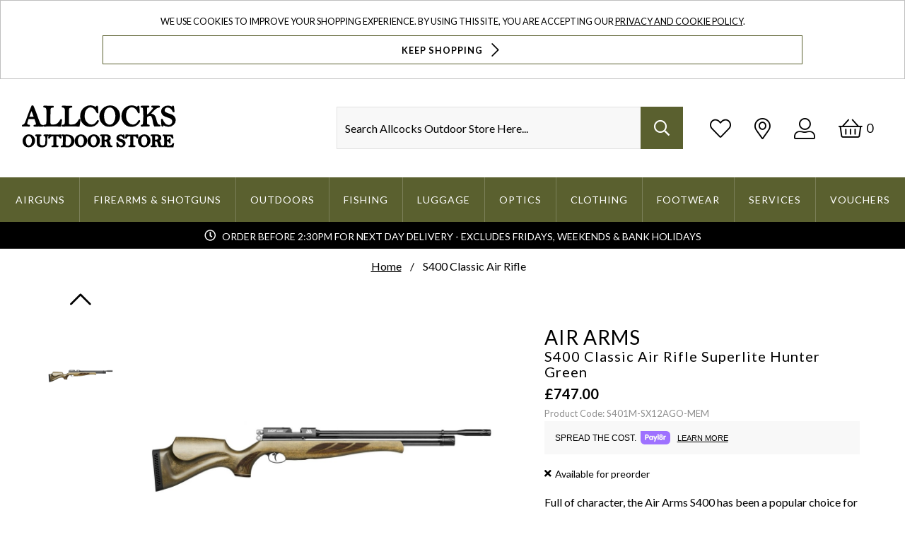

--- FILE ---
content_type: text/html; charset=UTF-8
request_url: https://www.allcocksoutdoorstore.co.uk/item/Air-Arms/S400-Classic-Air-Rifle/15XR
body_size: 46319
content:
<!doctype html>
<!--[if lt IE 7]>      <html class="no-js lt-ie9 lt-ie8 lt-ie7" lang=""> <![endif]-->
<!--[if IE 7]>         <html class="no-js lt-ie9 lt-ie8" lang=""> <![endif]-->
<!--[if IE 8]>         <html class="no-js lt-ie9" lang=""> <![endif]-->
<!--[if gt IE 8]><!--> <html class="no-js" lang=""> <!--<![endif]-->
<head>
    <meta charset="utf-8">
    <meta http-equiv="X-UA-Compatible" content="IE=edge,chrome=1">
    <title>Air Arms S400 Classic Air Rifle in Superlite Hunter Green</title>
    <meta name="description" content="Shop the Air Arms S400 Classic Air Rifle in Superlite Hunter Green online at Allcocks Outdoor Store. Order by 2.30pm for next day delivery.">
    <meta name="keywords" content="">
    <meta name="viewport" content="width=device-width, initial-scale=1.0, user-scalable=0">

    <link rel="shortcut icon" href="/images/favicon.ico" type="image/x-icon"/>
    <link rel="apple-touch-icon" href="/images/apple-touch-icon/apple-touch-icon.png?rel=1606410923190"/>
    <link rel="apple-touch-icon" sizes="57x57" href="/images/apple-touch-icon/apple-touch-icon-57x57.png?rel=1606410923190"/>
    <link rel="apple-touch-icon" sizes="72x72" href="/images/apple-touch-icon/apple-touch-icon-72x72.png?rel=1606410923190"/>
    <link rel="apple-touch-icon" sizes="76x76" href="/images/apple-touch-icon/apple-touch-icon-76x76.png?rel=1606410923190"/>
    <link rel="apple-touch-icon" sizes="114x114" href="/images/apple-touch-icon/apple-touch-icon-114x114.png?rel=1606410923190"/>
    <link rel="apple-touch-icon" sizes="120x120" href="/images/apple-touch-icon/apple-touch-icon-120x120.png?rel=1606410923190"/>
    <link rel="apple-touch-icon" sizes="144x144" href="/images/apple-touch-icon/apple-touch-icon-144x144.png?rel=1606410923190"/>
    <link rel="apple-touch-icon" sizes="152x152" href="/images/apple-touch-icon/apple-touch-icon-152x152.png?rel=1606410923190"/>
    <link rel="apple-touch-icon" sizes="180x180" href="/images/apple-touch-icon/apple-touch-icon-180x180.png?rel=1606410923190"/>

    <link rel="preconnect" href="//fonts.googleapis.com"/>
    <link rel="preconnect" href="//do02x83sqxjrs.cloudfront.net"/>
    <link rel="preconnect" href="//use.typekit.net"/>
    <link rel="preconnect" href="//www.googletagmanager.com"/>
    <link rel="preconnect" href="//fonts.gstatic.com"/>
    <link rel="preconnect" href="//www.google-analytics.com"/>
    <link rel="preconnect" href="//p.typekit.net"/>
    <link rel="preconnect" href="//stats.g.doubleclick.net"/>

    <link rel="preload" as="font" href="/fonts/fa-regular-400.woff2" type="font/woff2"/>
    <link rel="preload" as="font" href="/fonts/icomoon.woff2?7re4b7" type="font/woff2"/>

                <link rel="preload" as="image" href="https://do02x83sqxjrs.cloudfront.net/product-media/1MDR/1000/1000/Air-Arms-S400-Classic-Superlite-Hunter-Green.jpg"/>
            
        <style id="critical">#main-nav-mobile{display:none;}@charset "UTF-8";body,html{text-rendering:optimizeLegibility;overflow-x:hidden}.button,body{line-height:1.5}.button,.footer,html{background-color:#FFF}#page-alert,.btn,.button,.is-primary{text-align:center}.button,.container,.control{position:relative}.button,.tabs a{vertical-align:top}.breadcrumb,.button,.mm-listitem>a,.mm-navbar__title,.tabs{white-space:nowrap}.breadcrumb:not(:last-child),.tabs:not(:last-child),.title:not(:last-child){margin-bottom:1.5rem}body,h1,h2{font-weight:400}.title span,span{font-weight:inherit}@keyframes spinAround{from{transform:rotate(0)}to{transform:rotate(359deg)}}.breadcrumb,.button,.tabs{-webkit-touch-callout:none}.control.is-loading::after{animation:spinAround .5s infinite linear;border:2px solid #c1c3c5;border-radius:290486px;border-right-color:transparent;border-top-color:transparent;content:"";display:block;height:1em;width:1em}.button{-moz-appearance:none;-webkit-appearance:none;align-items:center;border:1px solid transparent;border-radius:4px;box-shadow:none;display:inline-flex;font-size:1rem;height:2.25em}fieldset{border:none}footer,header,section{display:block}body,fieldset,h1,h2,html,iframe,legend,li,p,ul{margin:0;padding:0}h1,h2{font-size:100%;letter-spacing:1px}ul{list-style:none}button,input,select{margin:0}html{box-sizing:border-box;font-size:16px;-moz-osx-font-smoothing:grayscale;-webkit-font-smoothing:antialiased;min-width:300px;overflow-y:scroll;text-size-adjust:100%}.btn,.btn.is-primary,.is-primary,body,form input{font-size:1em}*,::after,::before{box-sizing:inherit}iframe,img{height:auto;max-width:100%}iframe{border:0}span{font-style:inherit}.is-clearfix::after{clear:both;content:" ";display:table}.button{border-color:#c1c3c5;border-width:1px;color:#363636;justify-content:center;padding-bottom:calc(.375em - 1px);padding-left:.75em;padding-right:.75em;padding-top:calc(.375em - 1px)}.is-hidden{display:none!important}@media screen and (max-width:768px){.is-hidden-mobile{display:none!important}}@media screen and (min-width:769px),print{.is-hidden-tablet{display:none!important}}@media screen and (max-width:1024px){.is-hidden-touch{display:none!important}}.container{flex-grow:1;margin:0 auto;width:auto}@media screen and (min-width:1025px){.is-hidden-desktop{display:none!important}.container{max-width:961px}}@media screen and (min-width:1216px){.container{max-width:1152px}}@media screen and (min-width:1408px){.container{max-width:1344px}}.icon{align-items:center;display:inline-flex;justify-content:center;height:1.5rem;width:1.5rem}.title,strong{font-weight:600}.title{word-break:break-word;color:#363636;font-size:2rem;line-height:1.125}.breadcrumb,.control,.tabs{font-size:1rem}.fa,.fab,.fal,.far,[class*=" ico-"],[class^=ico-]{-webkit-font-smoothing:antialiased;font-style:normal;font-variant:normal;line-height:1;-moz-osx-font-smoothing:grayscale}.control{box-sizing:border-box;clear:both;text-align:left}.control.is-loading::after{position:absolute!important;right:.625em;top:.625em;z-index:4}.breadcrumb a{align-items:center;color:#000;display:flex;justify-content:center;padding:0 .75em}.breadcrumb li{align-items:center;display:flex}.breadcrumb li:first-child a{padding-left:0}.breadcrumb li.is-active a{color:#000}.breadcrumb li+li::before{color:#000;content:"\0002f"}.breadcrumb ul{display:flex;flex-wrap:wrap}.tabs a,.tabs ul{border-bottom-style:solid;border-bottom-width:0}.tabs{-webkit-overflow-scrolling:touch;align-items:stretch;display:flex;justify-content:space-between;overflow:hidden;overflow-x:auto}.tabs a,.tabs ul{align-items:center}.tabs a{border-bottom-color:#c1c3c5;color:#000;display:flex;justify-content:center;margin-bottom:0;padding:1.4em 1em}.tabs li{display:block}.tabs li.is-active a{border-bottom-color:#000;color:#000}.tabs ul{border-bottom-color:#c1c3c5;display:flex;flex-grow:1;flex-shrink:0;justify-content:flex-start}.column,.icon-fallback{display:block}.tabs.is-toggle a{border-color:#c1c3c5;border-style:solid;border-width:0;margin-bottom:0;position:relative}.tabs.is-toggle li+li{margin-left:0}.tabs.is-toggle li:first-child a,.tabs.is-toggle li:last-child a{border-radius:0}.tabs.is-toggle li.is-active a{background-color:#000;border-color:#000;color:#fff;z-index:1}.tabs.is-toggle ul{border-bottom:none}.column{flex-basis:0;flex-grow:1;flex-shrink:1;padding:.75rem}@media screen and (min-width:769px),print{.column.is-two-fifths{flex:none;width:40%}.column.is-three-fifths{flex:none;width:60%}.columns:not(.is-desktop){display:flex}}.columns{margin-top:-.75rem;margin-left:-.75rem;margin-right:-.75rem}.columns:last-child{margin-bottom:-.75rem}.footer{padding:3rem 1.5rem 6rem}body{color:#000}@font-face{font-family:icons;src:url(/fonts/icomoon.eot?7re4b7);src:url(/fonts/icomoon.eot?7re4b7#iefix) format("embedded-opentype"),url(/fonts/icomoon.woff2?7re4b7) format("woff2"),url(/fonts/icomoon.ttf?7re4b7) format("truetype"),url(/fonts/icomoon.woff?7re4b7) format("woff"),url(/fonts/icomoon.svg?7re4b7#icomoon) format("svg");font-weight:400;font-style:normal;font-display:block}[class*=" ico-"],[class^=ico-]{font-family:icons!important;font-weight:400;speak:none;text-transform:none;vertical-align:middle}.ico-heart:before{content:"\e813"}.ico-chevron-right:before{content:"\e876"}.ico-chevron-down:before{content:"\e874"}.arrow-thumb.prev:after,.ico-chevron-up:before{content:"\e873"}.fa,.fab,.fal,.far{display:inline-block;text-rendering:auto}.fa-stack{position:relative;display:inline-block;height:2em;line-height:2em;vertical-align:middle;width:2.5em}.fa-bars:before{content:"\f0c9"}.fa-check:before{content:"\f00c"}.fa-envelope:before{content:"\f0e0"}.fa-facebook-f:before{content:"\f39e"}.fa-heart:before{content:"\f004"}.fa-instagram:before{content:"\f16d"}.fa-map-marker-alt:before{content:"\f3c5"}.fa-search:before{content:"\f002"}.fa-shopping-basket:before{content:"\f291"}.fa-twitter:before{content:"\f099"}.fa-user-alt:before{content:"\f406"}.fa-youtube:before{content:"\f167"}@font-face{font-family:'Font Awesome 5 Brands';font-style:normal;font-weight:400;font-display:block;src:url(/fonts/fa-brands-400.eot);src:url(/fonts/fa-brands-400.eot?#iefix) format("embedded-opentype"),url(/fonts/fa-brands-400.woff2) format("woff2"),url(/fonts/fa-brands-400.woff) format("woff"),url(/fonts/fa-brands-400.ttf) format("truetype"),url(/fonts/fa-brands-400.svg#fontawesome) format("svg")}.fab{font-family:'Font Awesome 5 Brands';font-weight:400}.fa,.fal,.far{font-family:'Font Awesome 5 Pro'}@font-face{font-family:'Font Awesome 5 Pro';font-style:normal;font-weight:300;font-display:block;src:url(/fonts/fa-light-300.eot);src:url(/fonts/fa-light-300.eot?#iefix) format("embedded-opentype"),url(/fonts/fa-light-300.woff2) format("woff2"),url(/fonts/fa-light-300.woff) format("woff"),url(/fonts/fa-light-300.ttf) format("truetype"),url(/fonts/fa-light-300.svg#fontawesome) format("svg")}.fal{font-weight:300}@font-face{font-family:'Font Awesome 5 Pro';font-style:normal;font-weight:400;font-display:block;src:url(/fonts/fa-regular-400.eot);src:url(/fonts/fa-regular-400.eot?#iefix) format("embedded-opentype"),url(/fonts/fa-regular-400.woff2) format("woff2"),url(/fonts/fa-regular-400.woff) format("woff"),url(/fonts/fa-regular-400.ttf) format("truetype"),url(/fonts/fa-regular-400.svg#fontawesome) format("svg")}.far{font-weight:400}@font-face{font-family:'Font Awesome 5 Pro';font-style:normal;font-weight:900;font-display:block;src:url(/fonts/fa-solid-900.eot);src:url(/fonts/fa-solid-900.eot?#iefix) format("embedded-opentype"),url(/fonts/fa-solid-900.woff2) format("woff2"),url(/fonts/fa-solid-900.woff) format("woff"),url(/fonts/fa-solid-900.ttf) format("truetype"),url(/fonts/fa-solid-900.svg#fontawesome) format("svg")}.fa{font-weight:900}.icon-fallback .text{clip:rect(0 0 0 0);overflow:hidden;position:absolute;height:1px;width:1px}.breadcrumb{border-bottom:0;margin-bottom:0!important}.breadcrumb ul{align-items:center;justify-content:center;padding:13px 15px}.btn,.is-primary{justify-content:center}@media screen and (min-width:1025px){.breadcrumb ul{padding:13px 0}}.btn,.btn.is-primary,.is-primary{display:flex;line-height:initial;padding:.75em 1em;height:auto;letter-spacing:1px;vertical-align:middle;-webkit-appearance:none}.breadcrumb ul li a{color:#000;font-family:Lato,sans-serif;text-decoration:underline}.breadcrumb ul li.is-active a{color:#000;font-weight:400;text-decoration:none}.btn,.btn.is-primary,.is-primary,.mm-menu .mm-listview a,.sub-menu__level-0>li>a{font-weight:700;text-transform:uppercase}.breadcrumb.has-succeeds-separator li+li::before{color:#000;content:"\002F"}#page-alert{position:fixed;top:0;width:100%}a{color:#5a602f}.is-primary{align-items:center;background:#c4ab20;border:1px solid #c4ab20;color:#FFF;-webkit-border-radius:0;border-radius:0;text-decoration:none}.btn{text-decoration:none;align-items:center;background:#5a602f;border:1px solid #5a602f;color:#FFF;-webkit-border-radius:0;border-radius:0}.btn.is-primary,header .usp-bar{justify-content:center;text-align:center}.btn.is-primary{align-items:center;background:#c4ab20;border:1px solid #c4ab20;color:#FFF;-webkit-border-radius:0;border-radius:0;text-decoration:none}input[type=email],input[type=text]{-webkit-appearance:none;background:#fff;border:1px solid #c1c3c5;-webkit-border-radius:0;-moz-box-sizing:border-box;-webkit-box-sizing:border-box;box-sizing:border-box;font-size:14px;height:50px;margin:0;padding:12px 11px 11px}.customSelect:not(.clear-select){border:1px solid #c1c3c5;-moz-box-sizing:border-box;-webkit-box-sizing:border-box}.cookie-compliance-message,.customSelect:not(.clear-select),.mm-btn,.mm-menu,.mm-navbar>*,.mm-page,.mm-panel,.mm-panels,.product-info-container .tabs ul li,.wrapper div form input[type=search],footer *{box-sizing:border-box}form:not(.filter-form) label{display:none}form input{border:1px solid #EEE;display:block;padding:1em;width:100%}form input.btn{font-size:unset}.customSelect:not(.clear-select){font-family:Lato,sans-serif;font-size:.875em;padding:0;text-transform:uppercase;outline:0;background:#FFF;color:#2e2e2e;display:block!important;height:40px!important;letter-spacing:1px;line-height:40px;overflow:hidden;width:100%!important}.customSelect:not(.clear-select) .customSelectInner{height:100%;position:relative;text-indent:12px;width:100%!important}.customSelect:not(.clear-select) .customSelectInner:after{border-radius:2px;border:0 solid #000;border-bottom-width:3px;border-left-width:3px;content:" ";display:block;height:.625em;margin-top:-.4375em;position:absolute;right:1.125em;top:50%;transform:rotate(-45deg);transform-origin:center;width:.625em;z-index:4}.hasCustomSelect{height:40px!important;z-index:999}#size-selection-popup.white-popup .row.size{position:relative}.white-popup input[type=email]{border:1px solid #e6e6e6;-moz-box-sizing:border-box;-webkit-box-sizing:border-box;box-sizing:border-box;padding:7px 0;width:100%}#size-selection-popup.white-popup .lightbox-title{margin-bottom:20px}#size-selection-popup.white-popup .row.size .btn-holder{margin-top:20px}#size-selection-popup.white-popup .row.size .btn-holder button{font-size:14px;height:50px;width:100%}#back-in-stock-popup{background:#FFF;padding:20px;width:auto;position:relative}#back-in-stock-popup .single-input{margin-bottom:20px}.mm-menu .mm-listview a{font-size:1rem}.loading-overlay{background:rgba(0,0,0,.25)}.loading-overlay .is-loading.control{align-items:center;display:flex;height:100%;justify-content:center;width:100%}.loading-overlay .is-loading.control:after{border-bottom-color:#5a602f;border-left-color:#5a602f;height:3em;width:3em;top:inherit;right:inherit}.focus-overlay{background:#000;bottom:0;display:none;height:100%;opacity:.4;position:fixed;width:100%;z-index:900}@media screen and (max-width:1024px){.focus-overlay{z-index:900}}#automated_newsletter_signup.white-popup{max-width:606px;overflow:hidden;padding:0}#automated_newsletter_signup.white-popup>div>div{float:left;text-align:center;width:348px}@media screen and (max-width:768px){#automated_newsletter_signup.white-popup>div>div{padding-bottom:50px;width:100%}}#automated_newsletter_signup.white-popup .newsletter-form-wrap{display:flex;width:100%}#automated_newsletter_signup.white-popup div.newsletter-image{width:258px}@media screen and (max-width:768px){#automated_newsletter_signup.white-popup div.newsletter-image{display:none}}#automated_newsletter_signup.white-popup div.newsletter-image .success-image{display:none}#automated_newsletter_signup.white-popup div.newsletter-image img{display:block}#automated_newsletter_signup.white-popup .popup-content{font-size:16px;font-weight:400;padding-top:40px}#automated_newsletter_signup.white-popup .popup-content span.offer{display:block;font-size:46px;font-weight:400;margin-bottom:10px;margin-top:50px}#automated_newsletter_signup.white-popup .popup-content span.offer-subtext{display:block;font-size:18px;margin-bottom:20px}#automated_newsletter_signup.white-popup .popup-content span.additional-text{display:inline-block;padding:0 30px}#automated_newsletter_signup.white-popup .popup-content .success-text,.mm-navbar{display:none}#automated_newsletter_signup.white-popup .popup-content .success-text span{display:block;font-size:46px;font-weight:400;margin-bottom:40px;margin-top:30px}#automated_newsletter_signup.white-popup .popup-content .success-text p{font-size:24px;margin-bottom:10px}#automated_newsletter_signup.white-popup .popup-content .success-text a{background:#000;color:#FFF;display:inline-block;font-size:16px;margin:0 auto;padding:10px 30px;text-decoration:none}#automated_newsletter_signup.white-popup .popup-content .popup-form-errors{color:red;margin-top:10px}#automated_newsletter_signup.white-popup .popup-content .newsletter-form-popup .text-holder{border:1px solid #ebebeb;border-radius:2px;margin:50px auto 0;width:91%}#automated_newsletter_signup.white-popup .popup-content .newsletter-form-popup .text-frame{overflow:hidden;position:relative}#automated_newsletter_signup.white-popup .popup-content .newsletter-form-popup .text-frame i{color:#c9cbcc;font-size:14px;left:11px;line-height:14px;position:absolute;top:12px}#automated_newsletter_signup.white-popup .popup-content .newsletter-form-popup input[type=email]{background:#FFF;border:solid #f2f2f2;border-radius:2px 0 0 2px;border-width:0 1px 0 0;color:#000;display:block;font:700 14px/14px Lato,sans-serif;height:38px;padding:11px 10px 9px 31px;margin:0;width:100%;outline-width:5px}#automated_newsletter_signup.white-popup .popup-content .newsletter-form-popup input[type=email] ::-webkit-input-placeholder{color:#c9cbcc}#automated_newsletter_signup.white-popup .popup-content .newsletter-form-popup input[type=email] ::-moz-placeholder{opacity:1;color:#c9cbcc}#automated_newsletter_signup.white-popup .popup-content .newsletter-form-popup input[type=email] :-moz-placeholder{color:#c9cbcc}#automated_newsletter_signup.white-popup .popup-content .newsletter-form-popup input[type=email] :-ms-input-placeholder{color:#c9cbcc}#automated_newsletter_signup.white-popup .popup-content .newsletter-form-popup input[type=submit]{background:#5a602f;border:0;border-radius:0 2px 2px 0;color:#FFF;float:right;font:700 12px/14px Lato,sans-serif;height:38px;padding:1px 10px 0;margin:0;width:98px}.mm-hidden{display:none!important}.mm-menu,.mm-panels,.mm-panels>.mm-panel{position:absolute;left:0;right:0;bottom:0;z-index:0}.mm-menu{display:block;padding:0;margin:0;top:0;-webkit-font-smoothing:antialiased;-moz-osx-font-smoothing:grayscale;font-size:12px}.mm-menu a,.mm-menu a:link,.mm-menu a:visited{color:inherit;text-decoration:none}.mm-panels,.mm-panels>.mm-panel{top:0}.mm-panel,.mm-panels{background:inherit;border-color:inherit;margin:0}.mm-panels{overflow:hidden}.mm-panel{-webkit-overflow-scrolling:touch;overflow:scroll;overflow-x:hidden;overflow-y:auto;padding:0 20px;-webkit-transform:translate(100%,0);-ms-transform:translate(100%,0);transform:translate(100%,0);-webkit-transform:translate3d(100%,0,0);transform:translate3d(100%,0,0);-webkit-transform-origin:top left;-ms-transform-origin:top left;transform-origin:top left}.mm-panel:not(.mm-hidden){display:block}.mm-panel:after,.mm-panel:before{content:'';display:block;height:20px}.mm-panel_has-navbar{padding-top:40px}.mm-panel_opened{z-index:1;-webkit-transform:translate(0,0);-ms-transform:translate(0,0);transform:translate(0,0);-webkit-transform:translate3d(0,0,0);transform:translate3d(0,0,0)}.mm-btn{width:40px;height:40px;position:absolute;top:0;z-index:1}.mm-btn_next:after,.mm-btn_prev:before{box-sizing:content-box;display:block;margin:auto;position:absolute;content:'';top:0;bottom:0;border-top:2px solid transparent;border-left:2px solid transparent;width:8px;height:8px}.mm-btn_prev:before{-webkit-transform:rotate(-45deg);-ms-transform:rotate(-45deg);transform:rotate(-45deg);left:23px;right:auto}.mm-btn_next:after{-webkit-transform:rotate(135deg);-ms-transform:rotate(135deg);transform:rotate(135deg);right:23px;left:auto}.mm-navbar{border-bottom:1px solid;border-color:inherit;text-align:center;line-height:20px;height:40px;padding:0 40px;margin:0;position:absolute;top:0;left:0;right:0;opacity:1}.mm-listitem,.mm-listitem .mm-btn_next,.mm-listitem .mm-btn_next:before,.mm-listitem:after,.mm-listview{border-color:inherit}.mm-navbar>*{display:block;padding:10px 0}.mm-navbar a{text-decoration:none}.mm-navbar__title{text-overflow:ellipsis;overflow:hidden}.mm-navbar__btn:first-child{left:0}.mm-panel_has-navbar .mm-navbar{display:block}.mm-listitem,.mm-listview{list-style:none;display:block;padding:0;margin:0}.mm-listview{font:inherit;line-height:20px}.mm-panels>.mm-panel>.mm-listview{margin:20px -20px}.mm-panels>.mm-panel>.mm-navbar+.mm-listview{margin-top:-20px}.mm-listitem{position:relative}.mm-listitem:after{content:'';border-bottom-width:1px;border-bottom-style:solid;display:block;position:absolute;right:0;bottom:0;left:20px}.mm-listitem a{text-decoration:none}.mm-listitem>a{text-overflow:ellipsis;overflow:hidden;color:inherit;display:block;padding:10px 10px 10px 20px;margin:0}.mm-listitem .mm-btn_next{background:rgba(3,2,1,0);padding:0;position:absolute;right:0;top:0;bottom:0;z-index:2}.mm-listitem .mm-btn_next:before{content:'';border-left-width:1px;border-left-style:solid;display:block;position:absolute;top:0;bottom:0;left:0}.mm-listitem .mm-btn_next:not(.mm-btn_fullwidth){width:50px}.mm-listitem .mm-btn_next:not(.mm-btn_fullwidth)+a{margin-right:50px}.mm-menu{background:#f3f3f3;border-color:rgba(0,0,0,.1);color:rgba(0,0,0,.75)}.mm-menu .mm-navbar a,.mm-menu .mm-navbar>*{color:rgba(0,0,0,.3)}.mm-menu .mm-btn:after,.mm-menu .mm-btn:before,.mm-menu .mm-listview .mm-btn_next:after{border-color:rgba(0,0,0,.3)}.mm-page{position:relative}.mm-slideout{z-index:1}.mm-menu_offcanvas{display:none;position:fixed;right:auto;z-index:0;width:80%;min-width:140px;max-width:440px}.mm-page__blocker{background:rgba(3,2,1,0);display:none;width:100%;height:100%;position:fixed;top:0;left:0;z-index:2}.mm-sronly{border:0!important;clip:rect(1px,1px,1px,1px)!important;-webkit-clip-path:inset(50%)!important;clip-path:inset(50%)!important;white-space:nowrap!important;width:1px!important;min-width:1px!important;height:1px!important;min-height:1px!important;padding:0!important;overflow:hidden!important;position:absolute!important}.mm-menu_border-full .mm-listitem:after{left:0!important}.mm-menu_fx-menu-fade{opacity:0}.mm-menu_position-right{left:auto;right:0}.mm-menu_shadow-page:after{content:"";display:block;width:20px;height:120%;position:absolute;left:100%;top:-10%;z-index:100;-webkit-clip-path:polygon(-20px 0,0 0,0 100%,-20px 100%);clip-path:polygon(-20px 0,0 0,0 100%,-20px 100%);box-shadow:0 0 10px rgba(0,0,0,.3)}.mm-menu_shadow-page.mm-menu_position-right:after{left:auto;right:100%;-webkit-clip-path:polygon(20px 0,40px 0,40px 100%,20px 100%);clip-path:polygon(20px 0,40px 0,40px 100%,20px 100%)}.ubislider{margin:0;padding:24px 0 20px;overflow:hidden}.ubislider .ubislider-inner{list-style-type:none;padding:0;margin:0;position:relative;left:0;top:0;width:100000000000%;overflow:hidden}.ubislider .ubislider-inner li{-webkit-touch-callout:none;position:relative;float:left;width:200px;margin:0 9pt 0 0;display:block;overflow:hidden}.ubislider.ecommerce{position:relative;margin:70px 0 0;padding:2px 0 5px;width:21pc}@media screen and (min-width:769px){.ubislider.ecommerce{margin:0}}.ubislider.ecommerce .ubislider-inner{overflow:initial}.ubislider.ecommerce .ubislider-inner li{width:160px;height:160px;position:relative;margin-right:9px;margin-bottom:3px;margin-left:0;display:inline-block;background-color:#fff;padding:3px}.ubislider.ecommerce .ubislider-inner li img{max-width:calc(100% - 8px);max-height:calc(100% - 8px);position:absolute;left:50%;top:50%;-webkit-transform:translate(-50%,-50%);-ms-transform:translate(-50%,-50%);transform:translate(-50%,-50%);-webkit-border-radius:3px;-moz-border-radius:3px;border-radius:3px}.ubislider.ecommerce.left{float:left;width:10pc;height:30pc}.ubislider.ecommerce.left .ubislider-inner li{margin-right:0;margin-bottom:8px}.ubislider-image-container{margin-top:0;width:21pc;height:35pc;-webkit-border-radius:7px;-moz-border-radius:7px;border-radius:7px;position:relative;padding:3px;background-color:#fff}.loading-overlay,body,header .header,header .header .header--container{background-color:#FFF}.ubislider-image-container.left{float:right;width:calc(100% - 160px)}.ubislider-image-container img{max-width:calc(100% - 8px);max-height:calc(100% - 8px);left:50%;-webkit-border-radius:3px;-moz-border-radius:3px;border-radius:3px;position:absolute;top:50%;-webkit-transform:translate(-50%,-50%);-ms-transform:translate(-50%,-50%);transform:translate(-50%,-50%)}body{margin:0;-webkit-text-size-adjust:100%;-ms-text-size-adjust:none}body,button,input,select{font-family:Lato,sans-serif}.scroll-top,a{text-decoration:none}.accessibility{height:1px;left:-10000px;overflow:hidden;position:absolute;top:auto;width:1px}fieldset,form{border-style:none;margin:0;padding:0}form legend{display:none}strong{color:#000}#content{display:block;min-height:600px;padding:124px 0 0}@media screen and (min-width:480px){#content{padding:197px 0 0}}@media screen and (min-width:1025px){#content{padding:213px 0 0}}header.cookie-banner-visible+#content{padding:350px 0 0}@media screen and (min-width:1025px){header.cookie-banner-visible+#content{padding:384px 0 0}}@media screen and (min-width:1300px){header.cookie-banner-visible+#content{padding:328px 0 0}}.container{padding:0 15px}.container__fullwidth{margin:auto;width:100%}@media screen and (min-width:1025px){.container{padding:0}.container__fullwidth{max-width:90%}}.loading-overlay{display:none;height:100%;opacity:.6;position:fixed;top:0;width:100%;z-index:20000}.headroom{left:0;position:fixed;right:0;top:0;z-index:1000}.scroll-top{bottom:15px;color:#000;display:none;font-size:35px;opacity:.7;position:fixed;right:15px;z-index:10}@media screen and (min-width:769px){.scroll-top{bottom:90px;font-size:50px;right:30px}}@media screen and (min-width:1216px){.scroll-top{right:60px}}footer .container.footer-container .footer-links ul li a.mail{text-decoration:underline}.scroll-top span{direction:ltr;display:none;text-indent:-9999px}header .usp-bar{background-color:#000;color:#FFF;display:flex}header .usp-bar p{background-image:url(../../images/layout/content/icon-information.png);background-position:center left;background-repeat:no-repeat;font-size:14px;padding:10px 0 7px 25px}@media screen and (max-width:480px){header .usp-bar p{background-position:10px center;font-size:.8em;padding:10px 40px 10px 35px;text-align:left}}@media screen and (max-width:1024px){header .header{border-bottom:1px solid #5a602f}}header .header .header--container{align-items:center;display:flex;justify-content:space-between;padding:40px;position:relative;z-index:2}@media screen and (max-width:479px){header .header .header--container{padding:2.5rem 1rem}}header .header .header--container .logo{position:relative;width:40%}@media screen and (min-width:480px){header .header .header--container .logo{width:auto}}header .header .header--container .logo a{display:block;width:100%}@media screen and (min-width:480px){header .header .header--container .logo a{width:220px}}header .header .header--container .header__actions{display:block;flex:1 1 auto}header .header .header--container .header__actions ul{display:block;text-align:right}header .header .header--container .header__actions ul li{display:inline-block;margin:0 15px;vertical-align:middle}@media screen and (max-width:768px){header .header .header--container .header__actions{flex:0 0 auto}header .header .header--container .header__actions ul li{margin:0 8px}}@media screen and (max-width:1215px){header .header .header--container .header__actions ul li{margin:0 5px}}header .header .header--container .header__actions ul li.header-search{max-width:500px;width:100%}header .header .header--container .header__actions ul li.account,header .header .header--container .header__actions ul li.wishlist{height:45px;width:30px}@media screen and (max-width:768px){header .header .header--container .header__actions ul li.account,header .header .header--container .header__actions ul li.wishlist{height:30px;width:20px}}header .header .header--container .header__actions ul li.store-finder{height:45px;width:23px}header .header .header--container .header__actions ul li.basket i{height:30px;width:34px}header .header .header--container .header__actions ul li.account,header .header .header--container .header__actions ul li.basket,header .header .header--container .header__actions ul li.search,header .header .header--container .header__actions ul li.store-finder,header .header .header--container .header__actions ul li.tablet-menu,header .header .header--container .header__actions ul li.wishlist{font-size:30px}@media screen and (max-width:768px){header .header .header--container .header__actions ul li.basket i{height:23px;width:23px}header .header .header--container .header__actions ul li.account,header .header .header--container .header__actions ul li.basket,header .header .header--container .header__actions ul li.search,header .header .header--container .header__actions ul li.store-finder,header .header .header--container .header__actions ul li.tablet-menu,header .header .header--container .header__actions ul li.wishlist{font-size:20px}}header .header .header--container .header__actions ul li .basket-icon{align-items:center;display:flex;flex-direction:row;position:relative}header .header .header--container .header__actions ul li .basket-icon .price{font-size:18px;margin-left:5px}@media screen and (max-width:768px){header .header .header--container .header__actions ul li .basket-icon .price{background-color:#fff;border:1px solid #000;border-radius:15px;display:block;font-size:10px;font-weight:700;margin:0;padding:1px;position:absolute;right:-8px;text-align:center;top:-3px;width:18px}}header .header .header--container .header__actions ul li:last-child{margin-right:0}.sub-menu__level-0,nav .nav--container{margin:0 auto;max-width:1410px}header .header .header--container .header__actions ul li a{color:#000}header .header .nav-container{background-color:#5a602f;font-family:Lato,sans-serif;font-size:.875em;letter-spacing:3px;position:relative;z-index:2}nav{position:relative}@media screen and (max-width:1024px){nav#nav{display:none}}.menu{display:flex;align-items:center;font-size:1em;justify-content:center}.menu:after{clear:both;content:'';display:block}.menu>li{border-left:1px solid rgba(255,255,255,.2)}.menu>li:first-child{border-left:none}@media screen and (max-width:1024px){.menu{display:block}.menu>li{border-bottom:1px solid rgba(255,255,255,.2);border-left:0;float:none;padding:.5em 0;width:100%}}.menu>li a{display:block;letter-spacing:1px;text-align:center;text-decoration:none;text-transform:uppercase}.menu>.menu__item>a{background-color:#5a602f;border-top:1px solid #5a602f;color:#FFF;display:block;font-weight:400;padding:10px 20px}@media screen and (max-width:1024px){.menu>.menu__item>a{background:0 0;border:0;color:#FFF;padding:10px 10px 10px 20px;text-align:left}}.sub-menu--container{background-color:#FFF;display:none;left:0;padding:30px 0;position:absolute;top:42px;width:100%;z-index:2}.sub-menu__level-0{position:relative;width:100%}@media screen and (max-width:1024px){.sub-menu__level-0{background:0 0;display:block;padding:0;top:58px}}.sub-menu__level-0>li{float:none;padding:.5em .5em .5em 2%;width:20%}@media screen and (max-width:1024px){.sub-menu__level-0>li{padding:.5em 0!important;width:100%}}@media screen and (max-width:1215px){.sub-menu__level-0>li{padding:.5em .5em .5em 4%}}@media screen and (max-width:1407px){.sub-menu__level-0>li{padding:.5em .5em .5em 6%}}.sub-menu__level-0>li>a{color:#5a602f;text-align:left}.sub-menu__level-0>li>a:before{content:'\f054';display:inline-block;font-family:"Font Awesome 5 Pro";font-size:.6em;margin-right:.5em;vertical-align:middle}.sub-menu__level-0>li:last-child{margin-bottom:0}.sub-menu__level-1{display:none;left:20%;padding:0 30px;position:absolute;top:0;width:80%}.sub-menu__level-1 .sub-menu__title{color:#5a602f;font-size:2em;font-weight:400;margin-bottom:1em;text-align:left;text-transform:uppercase}@media screen and (max-width:1024px){.sub-menu__level-1{display:block;left:auto;padding:0;top:58px;width:100%}.sub-menu__level-1 .sub-menu__title{font-size:1.3em;margin:0;padding:20px}}.sub-menu__level-1 .sub-menu__level-1--container>li{display:inline-block;width:100%}.sub-menu__level-1 .sub-menu__level-1--container>li>a{font-weight:700;padding:.5em}.sub-menu__level-1 .sub-menu__level-1--container>li a{text-align:left}@media screen and (max-width:1024px){.sub-menu__level-1 .sub-menu__level-1--container>li{float:none;padding:.5em;width:100%!important}.sub-menu__level-1 .sub-menu__level-1--container>li>a{padding:10px 10px 10px 20px;text-transform:uppercase}}#main-nav-mobile{background:#FFF;border-left:1px solid #000;color:#000}#main-nav-mobile .mm-btn_next:before{border-left:1px solid rgba(0,0,0,.3)}#main-nav-mobile:after{display:none}footer{display:flex;flex-wrap:wrap}footer.footer{padding:0 0 1.5rem}footer ::-webkit-input-placeholder{color:#000}footer :-ms-input-placeholder{color:#000}footer .footer-social{align-content:center;background-color:#2e2e2e;color:#FFF;display:flex;font-weight:700;justify-content:center;margin-bottom:10px;padding:10px 0;width:100%}@media screen and (max-width:768px){footer .footer-social{padding:10px}}footer .footer-social p{align-self:center}@media screen and (max-width:479px){footer .footer-social p{display:none}}footer .footer-social ul{display:flex;padding-left:5px}footer .footer-social ul .fa-stack{color:#FFF;font-size:1.5rem;font-weight:400;padding:0 10px;width:auto}footer .footer-social ul li.facebook i{color:#4267B2}footer .footer-social ul li.twitter i{color:#1DA1F2}footer .footer-social ul li.instagram i{color:#FB3958}footer .footer-social ul li.youtube i{color:red}footer .container.footer-container{display:flex;flex-wrap:wrap;width:100%}footer .container.footer-container .footer-links{display:flex}footer .container.footer-container .footer-links p.links-title{display:block;font-size:1rem;font-weight:700;padding-bottom:20px;width:100%}@media screen and (max-width:768px){footer .container.footer-container .footer-links{flex-wrap:wrap;width:100%}footer .container.footer-container .footer-links p.links-title{padding:15px 0;position:relative;text-align:center}footer .container.footer-container .footer-links p.links-title [class*=" ico-"]{position:absolute;right:0;top:19px}}footer .container.footer-container .footer-links p{font-size:.9rem}footer .container.footer-container .footer-links ul li{padding-bottom:5px}footer .container.footer-container .footer-links ul li a{color:#000;font-size:.9rem}footer .container.footer-container .footer-links .column{align-content:flex-start;align-items:flex-start;display:flex;flex:none;flex-wrap:wrap;padding:.75rem 0;width:45%}@media screen and (max-width:768px){footer .container.footer-container .footer-links .column{width:100%}footer .container.footer-container .footer-links .column.menu-footer{padding:0 10px 20px}}footer .container.footer-container .footer-links .column.newsletter-text,footer .container.footer-container .footer-links .column.questions{padding-left:.75rem;width:25%}@media screen and (max-width:768px){footer .container.footer-container .footer-links .column.newsletter-text,footer .container.footer-container .footer-links .column.questions{padding:0 0 15px;width:100%}}footer .container.footer-container .footer-links .column.newsletter-text{width:30%}@media screen and (max-width:768px){footer .container.footer-container .footer-links .column.newsletter-text{width:100%}}footer .container.footer-container .footer-links .column.newsletter-text p{line-height:1.2rem}footer .container.footer-container .footer-links .column.newsletter-text .newsletter-form{width:80%}@media screen and (max-width:768px){footer .container.footer-container .footer-links .column.newsletter-text .newsletter-form{width:100%}}footer .container.footer-container .footer-links .column.newsletter-text .subscribe-form{display:flex;margin-top:25px;width:100%;margin-bottom:1em}footer .container.footer-container .footer-links .column.newsletter-text .subscribe-form button,footer .container.footer-container .footer-links .column.newsletter-text .subscribe-form input{align-items:center;display:flex;padding:0 20px}footer .container.footer-container .footer-links .column.newsletter-text .subscribe-form input{background-color:#f8f8f8;height:55px;padding:0 25px;width:70%}footer .container.footer-container .footer-links .column.newsletter-text .subscribe-form button{background:#5a602f;border:1px solid #5a602f;border-left:none;color:#FFF;justify-content:center;width:30%}footer .container.footer-container .footer-links .column .column-footer-menu{flex:1}footer .container.footer-container .column.payment{padding:0;width:100%}@media screen and (max-width:768px){footer .container.footer-container .footer-links .column .column-footer-menu{flex:none;text-align:center;width:100%}footer .menu-footer ul{display:none}}footer .copyright{display:flex;font-size:.8rem;justify-content:space-between;padding-top:15px}footer .copyright .left,footer .copyright .right{max-width:45%}@media screen and (max-width:768px){footer .copyright{flex-wrap:wrap}footer .copyright .left,footer .copyright .right{max-width:initial}footer .copyright .left.left{padding-bottom:20px}}footer .payment-types{text-align:right}footer .payment-types ul{display:inline-block!important;list-style-type:none;margin:0;padding:0}@media screen and (max-width:768px){footer .payment-types ul{display:flex!important;justify-content:space-between}}footer .payment-types ul li{background-color:#FFF;border-bottom:0!important;display:inline-block!important;height:54px;padding:0!important;width:74px}@media screen and (max-width:768px){footer .payment-types ul li{width:auto}}footer .payment-types ul li:first-child{margin-left:0}footer .payment-types ul li svg{border:1px solid #e0e0e0;height:44px;padding:5px;width:64px}@media screen and (min-width:769px){footer .payment-types ul li{height:44px;width:64px}footer .payment-types ul li svg{height:34px;width:54px}}.cookie-compliance-message{background:#FFF;border:1px solid rgba(0,0,0,.25);-moz-box-shadow:0 0 33px -8px rgba(0,0,0,.75);-webkit-box-shadow:0 0 33px -8px rgba(0,0,0,.75);box-shadow:0 0 33px -8px rgba(0,0,0,.75);color:#000;font-family:Lato,sans-serif;font-size:.8em;left:0;padding:20px;text-align:center;text-transform:uppercase;width:100%;z-index:10}@media screen and (min-width:1300px){.cookie-compliance-message{font-size:.95em}}.cookie-compliance-message a{color:#000;text-decoration:underline}.cookie-compliance-message a.keep-shopping{background-color:#FFF;color:#000;display:inline-block;font-size:.95em;font-weight:700;line-height:20px;margin-left:15px;position:relative;text-decoration:none}@media screen and (max-width:1299px){.cookie-compliance-message a.keep-shopping{display:block;margin:10px auto 0;width:80%}}@media screen and (min-width:769px){.cookie-compliance-message a.keep-shopping{font-size:1em}}.cookie-compliance-message a.keep-shopping i{font-size:19px;font-weight:700;margin-left:5px;vertical-align:sub}.search-container{-moz-box-shadow:0 0 46px -10px rgba(0,0,0,.75);-webkit-box-shadow:0 0 46px -10px rgba(0,0,0,.75);background:#5a602f;box-shadow:0 0 46px -10px rgba(0,0,0,.75);font-size:14px;height:0;max-height:70px;opacity:0;overflow:hidden;vertical-align:top;width:100%;z-index:1}@media screen and (min-width:1025px){.wrapper div form i{font-size:22px}}.wrapper{height:70px;margin:0 auto;max-width:1110px;padding:5px;width:100%}.wrapper div{display:inline-block;line-height:41px;width:100%}.wrapper div form{position:relative;width:100%}.wrapper div form i{color:#000;display:inline-block;font-size:22px;margin-left:0;vertical-align:middle}.wrapper div form input[type=search]{-webkit-appearance:none;border:1px solid #e2e2e2;background-color:#f8f8f8;color:#000;display:inline-block;font-size:16px;height:60px;margin:0;padding:12px 11px 11px;width:100%}.wrapper div form input[type=search]::-webkit-input-placeholder{color:#000}.wrapper div form input[type=search]::-moz-placeholder{opacity:1;color:#000}.wrapper div form input[type=search]:-moz-placeholder{color:#000}.wrapper div form input[type=search]:-ms-input-placeholder{color:#000}.wrapper div form input[type=search]::-webkit-search-cancel-button{-webkit-appearance:none}.wrapper div form input[type=search]::-webkit-search-results-button{-webkit-appearance:none}.wrapper div form button[type=submit]{background:#5a602f;border:none;display:block;padding:19px;position:absolute;right:0;top:0}.wrapper div form button[type=submit] i{color:#FFF}@media screen and (max-width:1279px){.product-container{margin-left:.75rem;margin-right:.75rem}}@media screen and (max-width:768px){.product-container{margin-bottom:30px}}.product-container .container .columns .column.product-title{margin-top:77px;margin-top:0;text-align:center}@media screen and (min-width:769px){.product-container .container .columns .column.product-title{display:none}.product-container .container .columns .column.product-info{margin-top:60px}}.product-container .container .columns .column.product-title h1{color:#000;font-size:16px;font-weight:400;margin-bottom:5px;margin-bottom:0;text-align:center}.product-container .container .columns .column.product-title h1 .brand{color:#000;display:block;font-size:24px;font-weight:400;margin-bottom:5px;margin-bottom:0;text-align:center;text-transform:uppercase}.product-container .container .columns .column.product-title .price-holder{color:#000;font-size:16px;font-weight:600;text-align:center}.product-container .container .columns .column.product-title .price-holder .old-price.hidden{display:none}.product-container .container .columns .column.product-title .sku{color:#909090;font-size:13px}.product-container .container .columns .column.product-info h1{color:#000;display:none;font-size:20px;font-weight:400;margin-bottom:0;margin-bottom:5px;text-align:left}@media screen and (min-width:769px){.product-container .container .columns .column.product-info h1{display:block}}.product-container .container .columns .column.product-info h1 .brand{color:#000;display:block;font-size:28px;font-weight:400;margin-bottom:5px;margin-bottom:0;text-align:left;text-transform:uppercase}.product-container .container .columns .column.product-info h1 .colour{text-transform:capitalize}.product-container .container .columns .column.product-info .in-stock-message{align-items:center;color:#000;display:flex;flex-flow:column;font-size:14px;margin-top:0;text-align:center}@media screen and (min-width:769px){.product-container .container .columns .column.product-info .in-stock-message{align-items:flex-start;margin-top:20px;text-align:left}}.product-container .container .columns .column.product-info .in-stock-message i{margin-right:5px}.product-container .container .columns .column.product-info .in-stock-message span{display:flex;line-height:1.2}.product-container .container .columns .column.product-info .product-description{color:#000;font-size:14px;margin-top:20px}.product-container .container .columns .column.product-info .price-holder{color:#000;display:none;font-size:20px;font-weight:600;text-align:center}@media screen and (min-width:769px){.product-container .container .columns .column.product-info .price-holder{display:block;text-align:left}}.product-container .container .columns .column.product-info .price-holder .old-price.hidden{display:none}.product-container .container .columns .column.product-info .sku{color:#909090;font-size:13px}@media screen and (max-width:768px){.product-container .container .columns .column.product-info .sku{display:none}}.product-container .container .columns .column.product-info .cart-holder{margin:0 0 20px;padding:10px 0 20px}.product-container .container .columns .column.product-info .cart-holder .qty-size-selection{display:flex;font-size:13px;justify-content:space-between;width:100%}@media screen and (max-width:1109px){.product-container .container .columns .column.product-info .cart-holder .qty-size-selection{flex-flow:column}}@media screen and (max-width:768px){.product-container .container .columns .column.product-info .cart-holder .qty-size-selection,.product-container .container .columns .column.product-info .cart-holder .qty-size-selection .multiple-sizes{margin:0 auto}}.product-container .container .columns .column.product-info .cart-holder .qty-size-selection .size-selection .size-title{color:#000;display:block;font-family:Lato,sans-serif;font-size:14px;font-weight:700;line-height:40px;text-align:center}.product-container .container .columns .column.product-info .cart-holder .qty-size-selection .size-selection .sizes{display:block}@media screen and (min-width:769px){.product-container .container .columns .column.product-info .cart-holder .qty-size-selection .size-selection .size-title{text-align:left}.product-container .container .columns .column.product-info .cart-holder .qty-size-selection .size-selection .sizes{display:flex;flex-wrap:wrap}}@media screen and (min-width:1025px){.product-container .container .columns .column.product-info .cart-holder .qty-size-selection .size-selection .sizes{flex-wrap:nowrap}}.product-container .container .columns .column.product-info .cart-holder .qty-size-selection .size-selection .sizes ul li{margin-bottom:11px}@media screen and (min-width:769px){.product-container .container .columns .column.product-info .cart-holder .qty-size-selection .size-selection .sizes ul li{margin-bottom:0}}.product-container .container .columns .column.product-info .cart-holder .int_inventory_id{display:inline-block;list-style-type:none;margin:0;padding:0;vertical-align:text-top}@media screen and (max-width:768px){.product-container .container .columns .column.product-info .cart-holder .int_inventory_id{display:block;margin:0 auto;text-align:center}}.product-container .container .columns .column.product-info .cart-holder .int_inventory_id li{border:1px solid #f5f5f5;color:#000;float:left;font-size:14px;height:40px;line-height:39px;margin-right:11px;min-width:50px;padding:0 5px;text-align:center;text-transform:uppercase}@media screen and (max-width:768px){.product-container .container .columns .column.product-info .cart-holder .int_inventory_id li{display:inline-block;float:none}.product-container .container .columns .column.product-info .add-to-buttons .basket-messages{text-align:center}}.product-container .container .columns .column.product-info .cart-holder .int_inventory_id li:last-child{margin-right:0}.product-container .container .columns .column.product-info .cart-holder .int_inventory_id li.selected{background-color:#000;border:1px solid #000;color:#FFF}.product-container .container .columns .column.product-info .further-info__description{display:flex;font-size:.875em;font-weight:700;padding-top:1em;text-transform:capitalize}.product-container .container .columns .column.product-info .further-info__description:before{content:'\f05a';display:inline-block;font-family:"Font Awesome 5 Pro";margin-right:.3em;vertical-align:middle}.product-container .container .columns .column.product-info .add-to-buttons{align-items:center;display:block;padding-bottom:20px}.product-container .container .columns .column.product-info .add-to-buttons .add-to-basket-section{display:flex;width:100%}.product-container .container .columns .column.product-info .add-to-buttons .add-to-basket-section #quantity{margin:0 5px 0 0;max-width:80px;text-align:center}.product-container .container .columns .column.product-info .add-to-buttons .btn-cart{font-size:14px;font-weight:700;height:50px;width:100%}@media screen and (min-width:1025px){.product-container .container .columns .column.product-info .add-to-buttons .btn-cart{max-width:350px}}.product-container .container .columns .column.product-info .add-to-buttons .basket-messages{display:none;font-size:13px;margin-top:13px;width:100%;text-transform:uppercase}.product-container .container .columns .column.product-info .add-to-buttons .save-for-later{align-items:center;color:#000;display:flex;justify-content:center;margin-top:25px}.product-container .container .columns .column.product-info .add-to-buttons .save-for-later .wishlist{font-size:.875em;font-weight:700;text-decoration:none}.product-container .container .columns .column.product-info .share-options li{color:#000;display:block;font-size:14px;margin-bottom:15px;vertical-align:text-top;width:100%}.product-container .container .columns .column.product-info .share-options li>div{display:inline-block;vertical-align:middle}@media screen and (max-width:1215px){.product-container .container .columns .column.product-info .share-options li>div{display:block;margin:10px 0 0}}@media screen and (max-width:768px){.product-container .container .columns .column.product-info .share-options li{text-align:center}.product-container .container .columns .column.product-info .share-options li>div{display:inline-block;margin:0 0 0 10px}}.product-container .container .columns .column.product-info .share-options li>div .at-share-btn-elements>a.at-share-btn{margin-left:5px}@media screen and (max-width:1024px){.product-container .container .columns .column.product-info .share-options li>div .at-share-btn-elements>a.at-share-btn{margin-left:0;margin-right:5px}}.product-container .container .columns .column.product-info .share-options li>div .at-share-btn-elements>a.at-share-btn:first-child{margin-left:0}.product-container .container .columns .column .ubislider-image-container{height:250px;width:100%}@media screen and (min-width:769px){.product-container .container .columns .column.product-info .add-to-buttons .save-for-later{justify-content:flex-start}.product-container .container .columns .column .ubislider-image-container{height:calc(100% - 100px);width:calc(100% - 100px)}}.product-container .container .columns .column .ubislider.ecommerce{margin:0;padding:0}.product-container .container .columns .column .ubislider.ecommerce .ubislider-inner li{height:100px;width:100px;margin:0}.product-container .container .columns .column .ubislider.ecommerce.left{width:100px}@media screen and (max-width:768px){.product-container .container .columns .column .ubislider{position:relative;width:100%}}.column.is-three-fifths{position:relative}.arrow-thumb{border:0;color:#000;display:block;font-family:icons!important;font-size:30px;font-weight:600;height:30px;left:.75rem;position:absolute;text-align:center;text-decoration:none;width:100px;z-index:1}.arrow-thumb.prev{top:.75em}.arrow-thumb.next{bottom:.75em}.arrow-thumb.next:after{content:"\e874"}.ubislider.ecommerce .ubislider-inner{padding-top:30px}@media screen and (max-width:768px){.arrow-thumb,.product-info-container .tabs{display:none}.arrow-thumb.prev{left:.75em;top:initial}.arrow-thumb.next{right:.75em;top:initial}.ubislider.ecommerce .ubislider-inner{padding-top:0}}.product-info-container{text-align:center}@media screen and (min-width:769px){.product-info-container{padding:0 50px}}.product-info-container .tabs{margin-bottom:0}.product-info-container .tabs ul{justify-content:center}.product-info-container .tabs ul li.is-active a{background-color:transparent;border-bottom:3px solid #000;border-left:0;border-right:0;border-top:0;color:#000}.product-info-container .tabs ul li a{background-color:transparent;border-left:0;border-right:0;border-top:0;color:#000;font-size:18px;padding:1.4em 2em;text-decoration:none;text-transform:uppercase}@media screen and (min-width:769px){.product-info-container .hr{border-bottom:1px solid #000;display:block;height:1px;margin:0 auto;width:100%}}.product-info-container .mobile-tabs{border-top:2px solid #000}.product-info-container .mobile-tabs span{display:inline-block;position:relative;padding-right:40px}.product-info-container .mobile-tabs span::after{bottom:0;color:#2e2e2e;content:'\e874';font-family:icons;font-size:15px;font-weight:400;height:100%;line-height:35px;position:absolute;right:0;text-align:center;text-indent:0;top:-6px;width:40px}.product-info-container .mobile-tabs .tab-title{background-color:#FFF;border-bottom:2px solid #000;color:#000;display:block;font-size:16px;text-align:center;text-transform:uppercase;width:100%}.product-info-container .mobile-tabs .tab-title a{color:#000;display:block;padding:13px 0;text-decoration:none}.product-info-container .mobile-tabs .mobile-tab-content{display:none;margin-bottom:30px}.product-info-container .tab-content-container .tab-content{display:none}.product-info-container .mobile-tabs .mobile-tab-content .container{font-family:Lato,sans-serif;padding-bottom:15px;padding-top:30px;text-align:center}.product-info-container .mobile-tabs .mobile-tab-content .container p{font-size:14px;margin-bottom:1em;text-align:center!important}@media screen and (max-width:768px){.product-info-container .tab-content-container{display:none}}.product-info-container .tab-content-container{font-size:14px;padding-left:.75rem;padding-right:.75rem}.product-info-container .tab-content-container .tab-content.is-active{display:block}.product-info-container .tab-content-container .tab-content .container{font-family:Lato,sans-serif;padding:40px 0 30px}.product-info-container .tab-content-container .tab-content .container p{color:#000;font-size:14px;margin-bottom:1em}.product-info-container .tab-content-container .tab-content .container p.title{color:#000;font-weight:400;text-transform:uppercase}.mfp-hide{display:none!important}button::-moz-focus-inner{padding:0;border:0}</style>
    <link rel="preload" href="/css/rel/site.min.css?rel=1766139750819" as="style" onload="this.rel='stylesheet'">
<script>function onloadCSS(e,t){function n(){!a&&t&&(a=!0,t.call(e))}var a;e.addEventListener&&e.addEventListener("load",n),e.attachEvent&&e.attachEvent("onload",n),"isApplicationInstalled"in navigator&&"onloadcssdefined"in e&&e.onloadcssdefined(n)}!function(e){"use strict";var t=function(t,n,a){function o(e){return d.body?e():void setTimeout(function(){o(e)})}function r(){i.addEventListener&&i.removeEventListener("load",r),i.media=a||"all"}var l,d=e.document,i=d.createElement("link");if(n)l=n;else{var c=(d.body||d.getElementsByTagName("head")[0]).childNodes;l=c[c.length-1]}var s=d.styleSheets;i.rel="stylesheet",i.href=t,i.media="only x",o(function(){l.parentNode.insertBefore(i,n?l:l.nextSibling)});var u=function(e){for(var t=i.href,n=s.length;n--;)if(s[n].href===t)return e();setTimeout(function(){u(e)})};return i.addEventListener&&i.addEventListener("load",r),i.onloadcssdefined=u,u(r),i};"undefined"!=typeof exports?exports.loadCSS=t:e.loadCSS=t}("undefined"!=typeof global?global:this),function(e){if(e.loadCSS){var t=function(e,t){var n=e.setInterval(t.poly,300);e.addEventListener&&e.addEventListener("load",function(){e.clearInterval(n);var t=document.getElementById("critical");t.parentNode.removeChild(t)}),e.attachEvent&&e.attachEvent("onload",function(){e.clearInterval(n);var t=document.getElementById("critical");t.parentNode.removeChild(t)})},n=loadCSS.relpreload={};n.support=function(){try{return e.document.createElement("link").relList.supports("preload")}catch(t){return!1}},n.poly=function(){for(var t=e.document.getElementsByTagName("link"),n=0;n<t.length;n++){var a=t[n];"preload"===a.rel&&"style"===a.getAttribute("as")&&(e.loadCSS(a.href,a),a.rel=null)}},n.support()||(n.poly(),t(e,n)),t(e,n)}}(this);</script><script>WebFontConfig={typekit:{id:'ezm7kas'}};(function(){function aa(a,b,c){return a.call.apply(a.bind,arguments)}function ba(a,b,c){if(!a)throw Error();if(2<arguments.length){var d=Array.prototype.slice.call(arguments,2);return function(){var c=Array.prototype.slice.call(arguments);Array.prototype.unshift.apply(c,d);return a.apply(b,c)}}return function(){return a.apply(b,arguments)}}function n(a,b,c){n=Function.prototype.bind&&-1!=Function.prototype.bind.toString().indexOf("native code")?aa:ba;return n.apply(null,arguments)}var p=Date.now||function(){return+new Date};function r(a,b){this.F=a;this.k=b||a;this.H=this.k.document}var ca=!!window.FontFace;r.prototype.createElement=function(a,b,c){a=this.H.createElement(a);if(b)for(var d in b)b.hasOwnProperty(d)&&("style"==d?a.style.cssText=b[d]:a.setAttribute(d,b[d]));c&&a.appendChild(this.H.createTextNode(c));return a};function s(a,b,c){a=a.H.getElementsByTagName(b)[0];a||(a=document.documentElement);a.insertBefore(c,a.lastChild)}function t(a,b,c){b=b||[];c=c||[];for(var d=a.className.split(/\s+/),e=0;e<b.length;e+=1){for(var f=!1,g=0;g<d.length;g+=1)if(b[e]===d[g]){f=!0;break}f||d.push(b[e])}b=[];for(e=0;e<d.length;e+=1){f=!1;for(g=0;g<c.length;g+=1)if(d[e]===c[g]){f=!0;break}f||b.push(d[e])}a.className=b.join(" ").replace(/\s+/g," ").replace(/^\s+|\s+$/,"")}function u(a,b){for(var c=a.className.split(/\s+/),d=0,e=c.length;d<e;d++)if(c[d]==b)return!0;return!1}function v(a){if("string"===typeof a.fa)return a.fa;var b=a.k.location.protocol;"about:"==b&&(b=a.F.location.protocol);return"https:"==b?"https:":"http:"}function x(a,b,c){function d(){l&&e&&f&&(l(g),l=null)}b=a.createElement("link",{rel:"stylesheet",href:b,media:"all"});var e=!1,f=!0,g=null,l=c||null;ca?(b.onload=function(){e=!0;d()},b.onerror=function(){e=!0;g=Error("Stylesheet failed to load");d()}):setTimeout(function(){e=!0;d()},0);s(a,"head",b)}function y(a,b,c,d){var e=a.H.getElementsByTagName("head")[0];if(e){var f=a.createElement("script",{src:b}),g=!1;f.onload=f.onreadystatechange=function(){g||this.readyState&&"loaded"!=this.readyState&&"complete"!=this.readyState||(g=!0,c&&c(null),f.onload=f.onreadystatechange=null,"HEAD"==f.parentNode.tagName&&e.removeChild(f))};e.appendChild(f);setTimeout(function(){g||(g=!0,c&&c(Error("Script load timeout")))},d||5E3);return f}return null};function z(){this.S=0;this.K=null}function A(a){a.S++;return function(){a.S--;B(a)}}function C(a,b){a.K=b;B(a)}function B(a){0==a.S&&a.K&&(a.K(),a.K=null)};function D(a){this.ea=a||"-"}D.prototype.d=function(a){for(var b=[],c=0;c<arguments.length;c++)b.push(arguments[c].replace(/[\W_]+/g,"").toLowerCase());return b.join(this.ea)};function E(a,b){this.Q=a;this.M=4;this.L="n";var c=(b||"n4").match(/^([nio])([1-9])$/i);c&&(this.L=c[1],this.M=parseInt(c[2],10))}E.prototype.getName=function(){return this.Q};function da(a){return F(a)+" "+(a.M+"00")+" 300px "+G(a.Q)}function G(a){var b=[];a=a.split(/,\s*/);for(var c=0;c<a.length;c++){var d=a[c].replace(/['"]/g,"");-1!=d.indexOf(" ")||/^\d/.test(d)?b.push("'"+d+"'"):b.push(d)}return b.join(",")}function I(a){return a.L+a.M}function F(a){var b="normal";"o"===a.L?b="oblique":"i"===a.L&&(b="italic");return b}function ea(a){var b=4,c="n",d=null;a&&((d=a.match(/(normal|oblique|italic)/i))&&d[1]&&(c=d[1].substr(0,1).toLowerCase()),(d=a.match(/([1-9]00|normal|bold)/i))&&d[1]&&(/bold/i.test(d[1])?b=7:/[1-9]00/.test(d[1])&&(b=parseInt(d[1].substr(0,1),10))));return c+b};function fa(a,b){this.a=a;this.j=a.k.document.documentElement;this.O=b;this.f="wf";this.e=new D("-");this.da=!1!==b.events;this.u=!1!==b.classes}function ga(a){a.u&&t(a.j,[a.e.d(a.f,"loading")]);J(a,"loading")}function K(a){if(a.u){var b=u(a.j,a.e.d(a.f,"active")),c=[],d=[a.e.d(a.f,"loading")];b||c.push(a.e.d(a.f,"inactive"));t(a.j,c,d)}J(a,"inactive")}function J(a,b,c){if(a.da&&a.O[b])if(c)a.O[b](c.getName(),I(c));else a.O[b]()};function ha(){this.t={}}function ia(a,b,c){var d=[],e;for(e in b)if(b.hasOwnProperty(e)){var f=a.t[e];f&&d.push(f(b[e],c))}return d};function L(a,b){this.a=a;this.h=b;this.m=this.a.createElement("span",{"aria-hidden":"true"},this.h)}function M(a,b){var c=a.m,d;d="display:block;position:absolute;top:-9999px;left:-9999px;font-size:300px;width:auto;height:auto;line-height:normal;margin:0;padding:0;font-variant:normal;white-space:nowrap;font-family:"+G(b.Q)+";"+("font-style:"+F(b)+";font-weight:"+(b.M+"00")+";");c.style.cssText=d}function N(a){s(a.a,"body",a.m)}L.prototype.remove=function(){var a=this.m;a.parentNode&&a.parentNode.removeChild(a)};function O(a,b,c,d,e,f){this.G=a;this.J=b;this.g=d;this.a=c;this.v=e||3E3;this.h=f||void 0}O.prototype.start=function(){function a(){p()-d>=c.v?c.J(c.g):b.fonts.load(da(c.g),c.h).then(function(b){1<=b.length?c.G(c.g):setTimeout(a,25)},function(){c.J(c.g)})}var b=this.a.k.document,c=this,d=p();a()};function P(a,b,c,d,e,f,g){this.G=a;this.J=b;this.a=c;this.g=d;this.h=g||"BESbswy";this.s={};this.v=e||3E3;this.Z=f||null;this.D=this.C=this.A=this.w=null;this.w=new L(this.a,this.h);this.A=new L(this.a,this.h);this.C=new L(this.a,this.h);this.D=new L(this.a,this.h);M(this.w,new E(this.g.getName()+",serif",I(this.g)));M(this.A,new E(this.g.getName()+",sans-serif",I(this.g)));M(this.C,new E("serif",I(this.g)));M(this.D,new E("sans-serif",I(this.g)));N(this.w);N(this.A);N(this.C);N(this.D)}var Q={ia:"serif",ha:"sans-serif"},R=null;function S(){if(null===R){var a=/AppleWebKit\/([0-9]+)(?:\.([0-9]+))/.exec(window.navigator.userAgent);R=!!a&&(536>parseInt(a[1],10)||536===parseInt(a[1],10)&&11>=parseInt(a[2],10))}return R}P.prototype.start=function(){this.s.serif=this.C.m.offsetWidth;this.s["sans-serif"]=this.D.m.offsetWidth;this.ga=p();ja(this)};function ka(a,b,c){for(var d in Q)if(Q.hasOwnProperty(d)&&b===a.s[Q[d]]&&c===a.s[Q[d]])return!0;return!1}function ja(a){var b=a.w.m.offsetWidth,c=a.A.m.offsetWidth,d;(d=b===a.s.serif&&c===a.s["sans-serif"])||(d=S()&&ka(a,b,c));d?p()-a.ga>=a.v?S()&&ka(a,b,c)&&(null===a.Z||a.Z.hasOwnProperty(a.g.getName()))?T(a,a.G):T(a,a.J):la(a):T(a,a.G)}function la(a){setTimeout(n(function(){ja(this)},a),50)}function T(a,b){setTimeout(n(function(){this.w.remove();this.A.remove();this.C.remove();this.D.remove();b(this.g)},a),0)};function U(a,b,c){this.a=a;this.p=b;this.P=0;this.ba=this.Y=!1;this.v=c}var V=null;U.prototype.V=function(a){var b=this.p;b.u&&t(b.j,[b.e.d(b.f,a.getName(),I(a).toString(),"active")],[b.e.d(b.f,a.getName(),I(a).toString(),"loading"),b.e.d(b.f,a.getName(),I(a).toString(),"inactive")]);J(b,"fontactive",a);this.ba=!0;ma(this)};U.prototype.W=function(a){var b=this.p;if(b.u){var c=u(b.j,b.e.d(b.f,a.getName(),I(a).toString(),"active")),d=[],e=[b.e.d(b.f,a.getName(),I(a).toString(),"loading")];c||d.push(b.e.d(b.f,a.getName(),I(a).toString(),"inactive"));t(b.j,d,e)}J(b,"fontinactive",a);ma(this)};function ma(a){0==--a.P&&a.Y&&(a.ba?(a=a.p,a.u&&t(a.j,[a.e.d(a.f,"active")],[a.e.d(a.f,"loading"),a.e.d(a.f,"inactive")]),J(a,"active")):K(a.p))};function na(a){this.F=a;this.q=new ha;this.$=0;this.T=this.U=!0}na.prototype.load=function(a){this.a=new r(this.F,a.context||this.F);this.U=!1!==a.events;this.T=!1!==a.classes;oa(this,new fa(this.a,a),a)};function pa(a,b,c,d,e){var f=0==--a.$;(a.T||a.U)&&setTimeout(function(){var a=e||null,l=d||null||{};if(0===c.length&&f)K(b.p);else{b.P+=c.length;f&&(b.Y=f);var h,k=[];for(h=0;h<c.length;h++){var m=c[h],w=l[m.getName()],q=b.p,H=m;q.u&&t(q.j,[q.e.d(q.f,H.getName(),I(H).toString(),"loading")]);J(q,"fontloading",H);q=null;null===V&&(V=window.FontFace?(q=/Gecko.*Firefox\/(\d+)/.exec(window.navigator.userAgent))?42<parseInt(q[1],10):!0:!1);q=V?new O(n(b.V,b),n(b.W,b),b.a,m,b.v,w):new P(n(b.V,b),n(b.W,b),b.a,m,b.v,a,w);k.push(q)}for(h=0;h<k.length;h++)k[h].start()}},0)}function oa(a,b,c){var d=[],e=c.timeout;ga(b);var d=ia(a.q,c,a.a),f=new U(a.a,b,e);a.$=d.length;b=0;for(c=d.length;b<c;b++)d[b].load(function(b,c,d){pa(a,f,b,c,d)})};function qa(a,b,c){this.N=a?a:b+ra;this.o=[];this.R=[];this.ca=c||""}var ra="//fonts.googleapis.com/css";function sa(a,b){for(var c=b.length,d=0;d<c;d++){var e=b[d].split(":");3==e.length&&a.R.push(e.pop());var f="";2==e.length&&""!=e[1]&&(f=":");a.o.push(e.join(f))}}qa.prototype.d=function(){if(0==this.o.length)throw Error("No fonts to load!");if(-1!=this.N.indexOf("kit="))return this.N;for(var a=this.o.length,b=[],c=0;c<a;c++)b.push(this.o[c].replace(/ /g,"+"));a=this.N+"?family="+b.join("%7C");0<this.R.length&&(a+="&subset="+this.R.join(","));0<this.ca.length&&(a+="&text="+encodeURIComponent(this.ca));return a};function ta(a){this.o=a;this.aa=[];this.I={}}var ua={latin:"BESbswy",cyrillic:"&#1081;&#1103;&#1046;",greek:"&#945;&#946;&#931;",khmer:"&#x1780;&#x1781;&#x1782;",Hanuman:"&#x1780;&#x1781;&#x1782;"},va={thin:"1",extralight:"2","extra-light":"2",ultralight:"2","ultra-light":"2",light:"3",regular:"4",book:"4",medium:"5","semi-bold":"6",semibold:"6","demi-bold":"6",demibold:"6",bold:"7","extra-bold":"8",extrabold:"8","ultra-bold":"8",ultrabold:"8",black:"9",heavy:"9",l:"3",r:"4",b:"7"},wa={i:"i",italic:"i",n:"n",normal:"n"},xa=/^(thin|(?:(?:extra|ultra)-?)?light|regular|book|medium|(?:(?:semi|demi|extra|ultra)-?)?bold|black|heavy|l|r|b|[1-9]00)?(n|i|normal|italic)?$/;ta.prototype.parse=function(){for(var a=this.o.length,b=0;b<a;b++){var c=this.o[b].split(":"),d=c[0].replace(/\+/g," "),e=["n4"];if(2<=c.length){var f;var g=c[1];f=[];if(g)for(var g=g.split(","),l=g.length,h=0;h<l;h++){var k;k=g[h];if(k.match(/^[\w-]+$/))if(k=xa.exec(k.toLowerCase()),null==k)k="";else{var m;m=k[1];if(null==m||""==m)m="4";else{var w=va[m];m=w?w:isNaN(m)?"4":m.substr(0,1)}k=k[2];k=[null==k||""==k?"n":wa[k],m].join("")}else k="";k&&f.push(k)}0<f.length&&(e=f);3==c.length&&(c=c[2],f=[],c=c?c.split(","):f,0<c.length&&(c=ua[c[0]])&&(this.I[d]=c))}this.I[d]||(c=ua[d])&&(this.I[d]=c);for(c=0;c<e.length;c+=1)this.aa.push(new E(d,e[c]))}};function ya(a,b){this.a=a;this.c=b}var za={Arimo:!0,Cousine:!0,Tinos:!0};ya.prototype.load=function(a){var b=new z,c=this.a,d=new qa(this.c.api,v(c),this.c.text),e=this.c.families;sa(d,e);var f=new ta(e);f.parse();x(c,d.d(),A(b));C(b,function(){a(f.aa,f.I,za)})};function W(a,b){this.a=a;this.c=b;this.X=[]}W.prototype.B=function(a){var b=this.a;return v(this.a)+(this.c.api||"//f.fontdeck.com/s/css/js/")+(b.k.location.hostname||b.F.location.hostname)+"/"+a+".js"};W.prototype.load=function(a){var b=this.c.id,c=this.a.k,d=this;b?(c.__webfontfontdeckmodule__||(c.__webfontfontdeckmodule__={}),c.__webfontfontdeckmodule__[b]=function(b,c){for(var g=0,l=c.fonts.length;g<l;++g){var h=c.fonts[g];d.X.push(new E(h.name,ea("font-weight:"+h.weight+";font-style:"+h.style)))}a(d.X)},y(this.a,this.B(b),function(b){b&&a([])})):a([])};function X(a,b){this.a=a;this.c=b}X.prototype.B=function(a){return(this.c.api||"https://use.typekit.net")+"/"+a+".js"};X.prototype.load=function(a){var b=this.c.id,c=this.a.k;b?y(this.a,this.B(b),function(b){if(b)a([]);else if(c.Typekit&&c.Typekit.config&&c.Typekit.config.fn){b=c.Typekit.config.fn;for(var e=[],f=0;f<b.length;f+=2)for(var g=b[f],l=b[f+1],h=0;h<l.length;h++)e.push(new E(g,l[h]));try{c.Typekit.load({events:!1,classes:!1,async:!0})}catch(k){}a(e)}},2E3):a([])};function Y(a,b){this.a=a;this.c=b}Y.prototype.B=function(a,b){var c=v(this.a),d=(this.c.api||"fast.fonts.net/jsapi").replace(/^.*http(s?):(\/\/)?/,"");return c+"//"+d+"/"+a+".js"+(b?"?v="+b:"")};Y.prototype.load=function(a){function b(){if(e["__mti_fntLst"+c]){var d=e["__mti_fntLst"+c](),g=[],l;if(d)for(var h=0;h<d.length;h++){var k=d[h].fontfamily;void 0!=d[h].fontStyle&&void 0!=d[h].fontWeight?(l=d[h].fontStyle+d[h].fontWeight,g.push(new E(k,l))):g.push(new E(k))}a(g)}else setTimeout(function(){b()},50)}var c=this.c.projectId,d=this.c.version;if(c){var e=this.a.k;y(this.a,this.B(c,d),function(c){c?a([]):b()}).id="__MonotypeAPIScript__"+c}else a([])};function Aa(a,b){this.a=a;this.c=b}Aa.prototype.load=function(a){var b,c,d=this.c.urls||[],e=this.c.families||[],f=this.c.testStrings||{},g=new z;b=0;for(c=d.length;b<c;b++)x(this.a,d[b],A(g));var l=[];b=0;for(c=e.length;b<c;b++)if(d=e[b].split(":"),d[1])for(var h=d[1].split(","),k=0;k<h.length;k+=1)l.push(new E(d[0],h[k]));else l.push(new E(d[0]));C(g,function(){a(l,f)})};var Z=new na(window);Z.q.t.custom=function(a,b){return new Aa(b,a)};Z.q.t.fontdeck=function(a,b){return new W(b,a)};Z.q.t.monotype=function(a,b){return new Y(b,a)};Z.q.t.typekit=function(a,b){return new X(b,a)};Z.q.t.google=function(a,b){return new ya(b,a)};var $={load:n(Z.load,Z)};"function"===typeof define&&define.amd?define(function(){return $}):"undefined"!==typeof module&&module.exports?module.exports=$:(window.WebFont=$,window.WebFontConfig&&Z.load(window.WebFontConfig));}());</script><link rel="canonical" href="https://www.allcocksoutdoorstore.co.uk/item/Air-Arms/S400-Classic-Air-Rifle/15XR"/>
    <!--[if lt IE 8]><link href="/css/ie.css" media="screen" rel="stylesheet" type="text/css" /><![endif]-->
    <!--[if lt IE 9]><script type="text/javascript" src="/js/ie.js"></script><![endif]-->

    <meta name="msvalidate.01" content="3E3C0614FFE76694D3AE1F492FDA79B8"/><meta name="google-site-verification" content="w0NfJUnWoeu-fWk2OyI0ZJo6fumU8cAufb49Iqk8PvA"/><!--facebook-->
<meta property="og:title" content="S400 Classic Air Rifle"/>
	<meta property="og:type" content="product"/>
	<meta property="og:url" content="http://www.allcocksoutdoorstore.co.uk/item/Air-Arms/S400-Classic-Air-Rifle/15XR"/>
	<meta property="og:category" content="Pre-Charged Pneumatic Air Rifles"/>
	<meta property="product:category" content="1604"/>
	<meta property="og:image" content="https://do02x83sqxjrs.cloudfront.net/product-media/1MDR/300/300/Air-Arms-S400-Classic-Superlite-Hunter-Green.jpg"/>
	<meta property="og:description" content="Shop the Air Arms S400 Classic Air Rifle in Superlite Hunter Green online at Allcocks Outdoor Store. Order by 2.30pm for next day delivery."/>
	<meta property="og:site_name" content="Allcocks Outdoor Store"/>
	<meta property="og:price:amount" content="747"/>
	<meta property="og:price:currency" content="GBP"/>
	<!--twitter-->
<meta name="twitter:card" content="product"/>
	<meta name="twitter:site" content="@"/>
	<meta name="twitter:title" content="S400 Classic Air Rifle"/>
	<meta name="twitter:description" content="Shop the Air Arms S400 Classic Air Rifle in Superlite Hunter Green online at Allcocks Outdoor Store. Order by 2.30pm for next day delivery."/>
	<meta name="twitter:creator" content="@"/>
	<meta name="twitter:image" content="https://do02x83sqxjrs.cloudfront.net/product-media/1MDR/300/300/Air-Arms-S400-Classic-Superlite-Hunter-Green.jpg"/>
	<meta name="twitter:data1" content="&#163;747.00"/>
	<meta name="twitter:label1" content="PRICE"/>
	<meta name="twitter:data2" content="UK"/>
	<meta name="twitter:label2" content="LOCATION"/>
	<!--google-->
<meta itemprop="name" content="S400 Classic Air Rifle"/>
	<meta itemprop="description" content="Shop the Air Arms S400 Classic Air Rifle in Superlite Hunter Green online at Allcocks Outdoor Store. Order by 2.30pm for next day delivery."/>
	<meta itemprop="image" content="https://do02x83sqxjrs.cloudfront.net/product-media/1MDR/300/300/Air-Arms-S400-Classic-Superlite-Hunter-Green.jpg"/>
	<script>window.matchMedia=window.matchMedia||function(t,e){var a,i=t.documentElement,n=i.firstElementChild||i.firstChild,r=t.createElement("body"),s=t.createElement("div");return s.id="mq-test-1",s.style.cssText="position:absolute;top:-100em",r.appendChild(s),function(t){return s.innerHTML='&shy;<style media="'+t+'"> #mq-test-1 { width: 42px; }</style>',i.insertBefore(r,n),a=42==s.offsetWidth,i.removeChild(r),{matches:a,media:t}}}(document),function(t){t.picturefill=function(){for(var e=t.document.getElementsByTagName("span"),a=0,i=e.length;i>a;a++)if(null!==e[a].getAttribute("data-picture")){for(var n=e[a].getElementsByTagName("span"),r=[],s=0,o=n.length;o>s;s++){var l=n[s].getAttribute("data-media");(!l||t.matchMedia&&t.matchMedia(l).matches)&&r.push(n[s])}var d=e[a].getElementsByTagName("img")[0];if(r.length){var u=r.pop();d&&"NOSCRIPT"!==d.parentNode.nodeName||(d=t.document.createElement("img"),d.alt=e[a].getAttribute("data-alt")),u.getAttribute("data-width")?d.setAttribute("width",u.getAttribute("data-width")):d.removeAttribute("width"),u.getAttribute("data-height")?d.setAttribute("height",u.getAttribute("data-height")):d.removeAttribute("height");var c=" lazyload-img ";(" "+e[a].className+" ").replace(/[\t\r\n\f]/g," ").indexOf(c)>-1?(d.src&&d.src==u.getAttribute("data-src")||(d.src="[data-uri]"),d.setAttribute("data-src",u.getAttribute("data-src")),d.setAttribute("class","lazyload")):d.src=u.getAttribute("data-src"),u.appendChild(d)}else d&&d.parentNode.removeChild(d)}},t.addEventListener?(t.addEventListener("resize",t.picturefill,!1),t.addEventListener("DOMContentLoaded",function(){t.picturefill(),t.removeEventListener("load",t.picturefill,!1)},!1),t.addEventListener("load",t.picturefill,!1)):t.attachEvent&&t.attachEvent("onload",t.picturefill)}(this),!function(t,e){var a=e(t,t.document);t.lazySizes=a,"object"==typeof module&&module.exports?module.exports=a:"function"==typeof define&&define.amd&&define(a)}(window,function(t,e){"use strict";if(e.getElementsByClassName){var a,i=e.documentElement,n=t.addEventListener,r=t.setTimeout,s=t.requestAnimationFrame||r,o=t.setImmediate||r,l=/^picture$/i,d=["load","error","lazyincluded","_lazyloaded"],u=function(t,e){var a=new RegExp("(\\s|^)"+e+"(\\s|$)");return t.className.match(a)&&a},c=function(t,e){u(t,e)||(t.className+=" "+e)},f=function(t,e){var a;(a=u(t,e))&&(t.className=t.className.replace(a," "))},m=function(t,e,a){var i=a?"addEventListener":"removeEventListener";a&&m(t,e),d.forEach(function(a){t[i](a,e)})},g=function(t,a,i,n,r){var s=e.createEvent("CustomEvent");return s.initCustomEvent(a,!n,!r,i||{}),t.dispatchEvent(s),s},A=function(e,i){var n;t.HTMLPictureElement||((n=t.picturefill||t.respimage||a.pf)?n({reevaluate:!0,elements:[e]}):i&&i.src&&(e.src=i.src))},h=function(t,e){return(getComputedStyle(t,null)||{})[e]},v=function(t,e,i){for(i=i||t.offsetWidth;i<a.minSize&&e&&!t._lazysizesWidth;)i=e.offsetWidth,e=e.parentNode;return i},p=function(e){var i,n=0,l=t.Date,d=function(){i=!1,n=l.now(),e()},u=function(){o(d)},c=function(){s(u)};return function(){if(!i){var t=a.throttle-(l.now()-n);i=!0,6>t&&(t=6),r(c,t)}}},z=function(){var o,d,v,z,y,E,C,N,M,w,L,B,x,T=/^img$/i,_=/^iframe$/i,R="onscroll"in t&&!/glebot/.test(navigator.userAgent),O=0,S=0,W=0,P=0,D=function(t){W--,t&&t.target&&m(t.target,D),(!t||0>W||!t.target)&&(W=0)},I=function(t,e){var a,i=t,n="hidden"!=h(t,"visibility");for(N-=e,L+=e,M-=e,w+=e;n&&(i=i.offsetParent);)n=(h(i,"opacity")||1)>0,n&&"visible"!=h(i,"overflow")&&(a=i.getBoundingClientRect(),n=w>a.left&&M<a.right&&L>a.top-1&&N<a.bottom+1);return n},k=function(){var t,e,i,n,r,s,l,u,c;if((y=a.loadMode)&&8>W&&(t=o.length)){for(e=0,P++,x>S&&1>W&&P>3&&y>2?(S=x,P=0):S=S!=B&&y>1&&P>2&&6>W?B:O;t>e;e++)if(o[e]&&!o[e]._lazyRace)if(R)if((u=o[e].getAttribute("data-expand"))&&(s=1*u)||(s=S),c!==s&&(E=innerWidth+s,C=innerHeight+s,l=-1*s,c=s),i=o[e].getBoundingClientRect(),(L=i.bottom)>=l&&(N=i.top)<=C&&(w=i.right)>=l&&(M=i.left)<=E&&(L||w||M||N)&&(v&&3>W&&!u&&(3>y||4>P)||I(o[e],s))){if(j(o[e],i.width),r=!0,W>9)break}else!r&&v&&!n&&3>W&&4>P&&y>2&&(d[0]||a.preloadAfterLoad)&&(d[0]||!u&&(L||w||M||N||"auto"!=o[e].getAttribute(a.sizesAttr)))&&(n=d[0]||o[e]);else j(o[e]);n&&!r&&j(n)}},$=p(k),H=function(t){c(t.target,a.loadedClass),f(t.target,a.loadingClass),m(t.target,H)},q=function(t,e){try{t.contentWindow.location.replace(e)}catch(a){t.setAttribute("src",e)}},F=function(){var t,e=[],a=function(){for(;e.length;)e.shift()();t=!1};return function(i){e.push(i),t||(t=!0,s(a))}}(),j=function(t,e){var i,n,s,o,d,h,p,y,E,C,N,M=T.test(t.nodeName),w=M&&(t.getAttribute(a.sizesAttr)||t.getAttribute("sizes")),L="auto"==w;(!L&&v||!M||!t.src&&!t.srcset||t.complete||u(t,a.errorClass))&&(t._lazyRace=!0,W++,F(function(){if(t._lazyRace&&delete t._lazyRace,f(t,a.lazyClass),!(E=g(t,"lazybeforeunveil")).defaultPrevented){if(w&&(L?(b.updateElem(t,!0,e),c(t,a.autosizesClass)):t.setAttribute("sizes",w)),h=t.getAttribute(a.srcsetAttr),d=t.getAttribute(a.srcAttr),M&&(p=t.parentNode,y=p&&l.test(p.nodeName||"")),C=E.detail.firesLoad||"src"in t&&(h||d||y),E={target:t},C&&(m(t,D,!0),clearTimeout(z),z=r(D,2500),c(t,a.loadingClass),m(t,H,!0)),y)for(i=p.getElementsByTagName("source"),n=0,s=i.length;s>n;n++)(N=a.customMedia[i[n].getAttribute("data-media")||i[n].getAttribute("media")])&&i[n].setAttribute("media",N),o=i[n].getAttribute(a.srcsetAttr),o&&i[n].setAttribute("srcset",o);h?t.setAttribute("srcset",h):d&&(_.test(t.nodeName)?q(t,d):t.setAttribute("src",d)),(h||y)&&A(t,{src:d})}(!C||t.complete)&&(C?D(E):W--,H(E))}))},G=function(){var t,e=function(){a.loadMode=3,$()};v=!0,P+=8,a.loadMode=3,n("scroll",function(){3==a.loadMode&&(a.loadMode=2),clearTimeout(t),t=r(e,99)},!0)};return{_:function(){o=e.getElementsByClassName(a.lazyClass),d=e.getElementsByClassName(a.lazyClass+" "+a.preloadClass),B=a.expand,x=Math.round(B*a.expFactor),n("scroll",$,!0),n("resize",$,!0),t.MutationObserver?new MutationObserver($).observe(i,{childList:!0,subtree:!0,attributes:!0}):(i.addEventListener("DOMNodeInserted",$,!0),i.addEventListener("DOMAttrModified",$,!0),setInterval($,999)),n("hashchange",$,!0),["focus","mouseover","click","load","transitionend","animationend","webkitAnimationEnd"].forEach(function(t){e.addEventListener(t,$,!0)}),/d$|^c/.test(e.readyState)?G():(n("load",G),e.addEventListener("DOMContentLoaded",$)),$()},checkElems:$,unveil:j}}(),b=function(){var t,i=function(t,e,a){var i,n,r,s,o=t.parentNode;if(o&&(a=v(t,o,a),s=g(t,"lazybeforesizes",{width:a,dataAttr:!!e}),!s.defaultPrevented&&(a=s.detail.width,a&&a!==t._lazysizesWidth))){if(t._lazysizesWidth=a,a+="px",t.setAttribute("sizes",a),l.test(o.nodeName||""))for(i=o.getElementsByTagName("source"),n=0,r=i.length;r>n;n++)i[n].setAttribute("sizes",a);s.detail.dataAttr||A(t,s.detail)}},r=function(){var e,a=t.length;if(a)for(e=0;a>e;e++)i(t[e])},s=p(r);return{_:function(){t=e.getElementsByClassName(a.autosizesClass),n("resize",s)},checkElems:s,updateElem:i}}(),y=function(){y.i||(y.i=!0,b._(),z._())};return function(){var e,i={lazyClass:"lazyload",loadedClass:"lazyloaded",loadingClass:"lazyloading",preloadClass:"lazypreload",errorClass:"lazyerror",autosizesClass:"lazyautosizes",srcAttr:"data-src",srcsetAttr:"data-srcset",sizesAttr:"data-sizes",minSize:40,customMedia:{},init:!0,expFactor:2,expand:359,loadMode:2,throttle:125};a=t.lazySizesConfig||t.lazysizesConfig||{};for(e in i)e in a||(a[e]=i[e]);t.lazySizesConfig=a,r(function(){a.init&&y()})}(),{cfg:a,autoSizer:b,loader:z,init:y,uP:A,aC:c,rC:f,hC:u,fire:g,gW:v}}});</script>
    <link href="https://fonts.googleapis.com/css?family=Lato:400,700&display=swap" rel="stylesheet">

    <!--[if lt IE 9]>
        <script src="https://cdnjs.cloudflare.com/ajax/libs/html5shiv/3.7.3/html5shiv.min.js"></script>
        <script>window.html5 || document.write('<script src="js/vendor/html5shiv.js"><\/script>')</script>
    <![endif]-->

    <!-- Google Tag Manager -->
    <script>(function(w,d,s,l,i){w[l]=w[l]||[];w[l].push({'gtm.start':new Date().getTime(),event:'gtm.js'});var f=d.getElementsByTagName(s)[0],j=d.createElement(s),dl=l!='dataLayer'?'&l='+l:'';j.async=true;j.src='https://www.googletagmanager.com/gtm.js?id='+i+dl;f.parentNode.insertBefore(j,f);})(window,document,'script','dataLayer','GTM-N4KXMNH');</script>
    <!-- End Google Tag Manager -->
   
</head>
<body>

<div>
        <!-- Google Tag Manager (noscript) -->
    <noscript><iframe src="https://www.googletagmanager.com/ns.html?id=GTM-N4KXMNH" height="0" width="0" style="display:none;visibility:hidden"></iframe></noscript>
    <!-- End Google Tag Manager (noscript) -->

        <noscript>Javascript must be enabled for this site to display correctly.</noscript>
        <a class="accessibility" href="#content" tabindex="1">Skip to Content</a>
        <!--[if lt IE 8]>
            <p class="browserupgrade">You are using an <strong>outdated</strong> browser. Please <a href="https://browsehappy.com/?locale=en">upgrade your browser</a> to improve your experience.</p>
        <![endif]-->

        
<div id="page-alert" class="without">
</div>
        
<header class="headroom cookie-banner-visible">
    <div class="header is-clearfix">
            <div class="cookie-compliance-message">
        We use cookies to improve your shopping experience. By using this site, you are accepting our <a href="/privacy-policy" target="_blank" rel="noopener">Privacy and Cookie Policy</a>.
        <a href="#" id="cookie-accept" class="keep-shopping btn">Keep Shopping&nbsp;<i class="ico-chevron-right"></i></a>
    </div>
        <div class="header--container">
            <div class="header__logo logo">
                <a href="/" accesskey="1" tabindex="17">
                    <svg id="Layer_1" data-name="Layer 1" xmlns="http://www.w3.org/2000/svg" viewBox="0 0 232.3 76.36" style="max-width:220px;"><title>allcocks-logo</title><path d="M16.32,8.47h1q2.46,5,6.77,17.19a78.88,78.88,0,0,0,3.81,9.56,4,4,0,0,0,3.33,2q.72.07.72.48c0,.21-.12.31-.37.31l-.31,0c-1.35-.12-3.06-.18-5.14-.18-3.19,0-5.24.06-6.14.16-.46,0-.68-.13-.68-.4s.17-.3.5-.35a6.15,6.15,0,0,0,2.58-.64,1.57,1.57,0,0,0,.71-1.44,20.92,20.92,0,0,0-1.33-4.72l-1.3-3.78-10.2.13C8.75,30.79,8,33.34,8,34.4a2.15,2.15,0,0,0,1.13,2,5.21,5.21,0,0,0,2.23.72c.54,0,.81.2.81.49,0,.11-.09.22-.26.32-2.34-.1-3.76-.16-4.24-.16-2.46,0-4.11,0-5,.09-.47,0-.7-.13-.7-.39s.2-.38.61-.44q2.52-.33,3.87-3.43t4.17-11.13Q13.25,15.17,16.32,8.47Zm-.88,4.78a112.83,112.83,0,0,0-4.77,12.12c1.51-.07,2.59-.11,3.25-.11l6.17.11q-.81-2.28-2.28-6.06Q16,14.81,15.44,13.25Z" style="stroke:#000;stroke-miterlimit:10;stroke-width:2px"/><path d="M58.54,37.88l-1.23,0c-.54,0-1.52,0-2.94-.08s-4.37-.08-8.86-.08H39.93l-2.24.11c-1.29.08-2.07.11-2.35.11-1.11,0-1.67-.14-1.67-.44s.22-.35.66-.37a4.79,4.79,0,0,0,3-.91A4.17,4.17,0,0,0,38.44,34a57.71,57.71,0,0,0,.3-7.9l0-7.86a27.66,27.66,0,0,0-.35-5.34A3.79,3.79,0,0,0,37,10.61a4.54,4.54,0,0,0-2.4-.91c-.47,0-.71-.2-.71-.47s.22-.41.64-.41l.57,0q3.5.23,8.17.22L47.15,9c.4,0,.59.14.59.44s-.21.39-.63.39a5.13,5.13,0,0,0-2.6.61,3.19,3.19,0,0,0-1.39,1.42A9.6,9.6,0,0,0,42.78,15l-.17,10.38,0,5.8a16.56,16.56,0,0,0,.23,3.51,3,3,0,0,0,1,1.46,4,4,0,0,0,2.63.65l3.93-.14a9,9,0,0,0,5.41-2.94A15.2,15.2,0,0,0,59,29.19c.16-.38.36-.57.59-.57s.37.18.37.53-.21,1.87-.63,4.4S58.64,37.52,58.54,37.88Z" style="stroke:#000;stroke-miterlimit:10;stroke-width:2px"/><path d="M86.14,37.88l-1.23,0c-.55,0-1.53,0-3-.08s-4.37-.08-8.85-.08H67.53c-.21,0-1,0-2.24.11s-2.08.11-2.36.11c-1.11,0-1.67-.14-1.67-.44s.22-.35.66-.37a4.84,4.84,0,0,0,3-.91A4.23,4.23,0,0,0,66,34a57,57,0,0,0,.31-7.9l0-7.86A28.76,28.76,0,0,0,66,12.93a3.84,3.84,0,0,0-1.41-2.32,4.54,4.54,0,0,0-2.4-.91c-.47,0-.7-.2-.7-.47s.21-.41.63-.41l.57,0q3.5.23,8.17.22L74.74,9c.4,0,.6.14.6.44s-.22.39-.64.39a5.13,5.13,0,0,0-2.6.61,3.19,3.19,0,0,0-1.39,1.42A9.6,9.6,0,0,0,70.37,15L70.2,25.37l0,5.8a16.56,16.56,0,0,0,.23,3.51,3.16,3.16,0,0,0,1,1.46,4,4,0,0,0,2.63.65L78,36.65a9,9,0,0,0,5.4-2.94,15.2,15.2,0,0,0,3.18-4.52c.16-.38.36-.57.59-.57s.37.18.37.53-.21,1.87-.63,4.4S86.24,37.52,86.14,37.88Z" style="stroke:#000;stroke-miterlimit:10;stroke-width:2px"/><path d="M111.25,10.86a7,7,0,0,0,1.38-1.45c.15-.35.36-.52.64-.52s.45.26.48.79l.48,7.66a3.78,3.78,0,0,1,0,.8c0,.09-.14.14-.32.14s-.48-.31-.75-.94a14.84,14.84,0,0,0-4-5.73,8.57,8.57,0,0,0-5.66-2.22,8,8,0,0,0-4.92,1.72A11.14,11.14,0,0,0,95,16a19,19,0,0,0-1.24,6.86A14.75,14.75,0,0,0,97.21,33q3.44,3.9,7.67,3.9a8.64,8.64,0,0,0,5.3-1.82,12.38,12.38,0,0,0,3.64-4.22c.22-.44.45-.66.68-.66s.48.18.48.53-.55,1.35-1.66,2.79A12.51,12.51,0,0,1,108.94,37a13,13,0,0,1-5.83,1.34,14.29,14.29,0,0,1-12.21-7A15,15,0,0,1,89,23.62a16.2,16.2,0,0,1,1.88-7.84,13.38,13.38,0,0,1,5.28-5.42,13.63,13.63,0,0,1,11-1.33A19.16,19.16,0,0,1,111.25,10.86Z" style="stroke:#000;stroke-miterlimit:10;stroke-width:2px"/><path d="M117.74,23.22a14.56,14.56,0,0,1,1.8-6.51,15.35,15.35,0,0,1,5.26-5.85,13.81,13.81,0,0,1,7.8-2.3,13,13,0,0,1,10.05,4.34,14.34,14.34,0,0,1,4,9.93,15.17,15.17,0,0,1-4.39,10.63,13.94,13.94,0,0,1-10.56,4.71A13.28,13.28,0,0,1,121.75,34,14.88,14.88,0,0,1,117.74,23.22Zm4.9-.71a26.23,26.23,0,0,0,1.09,7.34,9.93,9.93,0,0,0,3.45,5.48,8.4,8.4,0,0,0,5,1.7c2.88,0,5.18-1.4,6.92-4.21a18.16,18.16,0,0,0,2.6-9.74,16.82,16.82,0,0,0-2.66-9.42,8,8,0,0,0-6.93-4.05,7.26,7.26,0,0,0-5.37,2.16A12.93,12.93,0,0,0,123.63,17,17.86,17.86,0,0,0,122.64,22.51Z" style="stroke:#000;stroke-miterlimit:10;stroke-width:2px"/><path d="M173,10.86a6.84,6.84,0,0,0,1.39-1.45c.14-.35.35-.52.63-.52s.46.26.49.79l.48,7.66a3,3,0,0,1-.06.8c0,.09-.14.14-.31.14s-.49-.31-.75-.94a15,15,0,0,0-4-5.73,8.57,8.57,0,0,0-5.66-2.22,7.92,7.92,0,0,0-4.92,1.72A11.14,11.14,0,0,0,156.74,16a18.74,18.74,0,0,0-1.24,6.86A14.75,14.75,0,0,0,158.94,33c2.29,2.6,4.84,3.9,7.67,3.9a8.61,8.61,0,0,0,5.29-1.82,12.41,12.41,0,0,0,3.65-4.22c.22-.44.44-.66.68-.66s.48.18.48.53-.56,1.35-1.67,2.79A12.33,12.33,0,0,1,170.66,37a13,13,0,0,1-5.83,1.34,14.29,14.29,0,0,1-12.21-7,15,15,0,0,1-1.93-7.72,16.31,16.31,0,0,1,1.88-7.84,13.38,13.38,0,0,1,5.28-5.42,14.1,14.1,0,0,1,7-1.93,13.83,13.83,0,0,1,4,.6A19,19,0,0,1,173,10.86Z" style="stroke:#000;stroke-miterlimit:10;stroke-width:2px"/><path d="M187.18,23.15a20.45,20.45,0,0,0,3.35-2.71q1.23-1.28,3.86-4.11a27.06,27.06,0,0,0,3.13-3.77,3.28,3.28,0,0,0,.52-1.35,1.13,1.13,0,0,0-.58-.91,3.4,3.4,0,0,0-1.37-.54c-.59-.08-.88-.25-.88-.5s.24-.4.72-.4c.11,0,.27,0,.49,0,.54,0,2.16,0,4.87,0,1.86,0,3.15,0,3.89,0s1.09.18,1.09.41-.2.4-.61.46a10.29,10.29,0,0,0-3.55,1.11,27.45,27.45,0,0,0-4.66,3.86,62.34,62.34,0,0,0-5.45,5.9,11.12,11.12,0,0,1,4.27.71,6.3,6.3,0,0,1,2.88,2.46,17.83,17.83,0,0,1,2,5.93q1.44,7,5.2,7.32c.55,0,.83.19.83.45s-.13.32-.39.32l-2-.05c-3,0-4.7,0-5.14.09A7.44,7.44,0,0,1,198.23,35c-.21-.92-.5-2.54-.87-4.85a23.19,23.19,0,0,0-1.59-5.6A3.66,3.66,0,0,0,192.31,22a6.22,6.22,0,0,0-3.23,1,6.2,6.2,0,0,0-1.93,1.52q-.26.49-.26,5.8a26.28,26.28,0,0,0,.23,4.61,2.29,2.29,0,0,0,1,1.39,4.83,4.83,0,0,0,2.1.63c.52.06.79.22.79.49s-.19.37-.55.37l-.27,0q-.62,0-4.47,0c-3.11,0-4.86,0-5.27.09a3.85,3.85,0,0,1-.46,0c-.34,0-.51-.14-.51-.4s.21-.38.62-.44a3.33,3.33,0,0,0,1.74-.65,2.16,2.16,0,0,0,.75-1.14c.11-.43.25-1.87.44-4.33s.27-4.51.27-6.15c0-2.16,0-4-.06-5.51s-.14-3.15-.27-4.93a14,14,0,0,0-.44-3.2,2,2,0,0,0-.68-.84,5.81,5.81,0,0,0-2.06-.49c-.37,0-.55-.18-.55-.39s.34-.49,1-.49l1.78,0,7.79-.09c.4,0,.59.12.59.37a.33.33,0,0,1-.19.31,6,6,0,0,1-1.21.22,6.23,6.23,0,0,0-1.3.25,1.44,1.44,0,0,0-.52.58,3,3,0,0,0-.27,1.48Q186.93,14.52,187.18,23.15Z" style="stroke:#000;stroke-miterlimit:10;stroke-width:2px"/><path d="M225.37,10.6a3.13,3.13,0,0,0,.79-1.23c.12-.35.28-.53.5-.53a.65.65,0,0,1,.4.22c.1.53.25,1.59.44,3.18l.52,4.13c0,.27-.16.4-.48.4-.17,0-.33-.15-.46-.44a12,12,0,0,0-3.44-4.79,7.68,7.68,0,0,0-5-1.89,4.93,4.93,0,0,0-4,1.61,5.2,5.2,0,0,0-1.35,3.4A4,4,0,0,0,214.77,18a21.9,21.9,0,0,0,6,2.63,25.76,25.76,0,0,1,5.07,2,8.56,8.56,0,0,1,2.82,2.77,7,7,0,0,1,1.14,3.82A8.39,8.39,0,0,1,227,35.49a9.81,9.81,0,0,1-7,2.75,14.36,14.36,0,0,1-7.56-2.35,2.76,2.76,0,0,0-1,1.45c-.12.46-.31.7-.57.7s-.41-.3-.51-.9-.31-3.44-.63-8.52c.05-.18.21-.26.46-.26s.39.16.52.48q3.39,8.49,9.44,8.5a6.13,6.13,0,0,0,4.71-1.82,5.86,5.86,0,0,0,1.7-4.16,5.23,5.23,0,0,0-.91-3,6.9,6.9,0,0,0-2.41-2.2,29.07,29.07,0,0,0-4.76-1.86,19.26,19.26,0,0,1-5.67-2.54,7.48,7.48,0,0,1-2.21-2.7,6.81,6.81,0,0,1-.7-2.91A6.68,6.68,0,0,1,212.52,11,9.65,9.65,0,0,1,219,8.73a11.17,11.17,0,0,1,3,.46A17.06,17.06,0,0,1,225.37,10.6Z" style="stroke:#000;stroke-miterlimit:10;stroke-width:2px"/><path d="M3,59.87a8.47,8.47,0,0,1,1-3.79,8.86,8.86,0,0,1,3.06-3.41,8,8,0,0,1,4.55-1.35,7.58,7.58,0,0,1,5.86,2.54,8.35,8.35,0,0,1,2.31,5.78,8.85,8.85,0,0,1-2.56,6.21,8.12,8.12,0,0,1-6.16,2.75,7.77,7.77,0,0,1-5.78-2.41A8.68,8.68,0,0,1,3,59.87Zm2.85-.41a15.12,15.12,0,0,0,.64,4.28,5.84,5.84,0,0,0,2,3.2,4.9,4.9,0,0,0,2.93,1,4.58,4.58,0,0,0,4-2.45A10.64,10.64,0,0,0,17,59.79a9.83,9.83,0,0,0-1.55-5.49,4.65,4.65,0,0,0-4-2.36A4.23,4.23,0,0,0,8.27,53.2a7.47,7.47,0,0,0-1.83,3A10.29,10.29,0,0,0,5.86,59.46Z" style="stroke:#000;stroke-miterlimit:10;stroke-width:2px"/><path d="M22.31,51.6h6.42c.37,0,.55.08.55.23s-.14.25-.41.27a2.24,2.24,0,0,0-1.34.5,2.8,2.8,0,0,0-.66,1.45,26.51,26.51,0,0,0-.23,4.44,44.08,44.08,0,0,0,.24,5.66,3.64,3.64,0,0,0,1.49,2.5,5.56,5.56,0,0,0,3.4.93,5.81,5.81,0,0,0,3.43-.85,4.11,4.11,0,0,0,1.53-2.55,47.16,47.16,0,0,0,.35-7.34,7.85,7.85,0,0,0-.6-3.81,2,2,0,0,0-1.78-.9q-.48,0-.48-.27c0-.17.21-.26.63-.26H40c.23,0,.35.09.35.26s-.1.19-.28.22a2.41,2.41,0,0,0-1.43.61,3.08,3.08,0,0,0-.6,1.72,36.06,36.06,0,0,0-.14,3.65,49.3,49.3,0,0,1-.22,5.11,6.57,6.57,0,0,1-1,3.13A5.15,5.15,0,0,1,34.45,68a9.46,9.46,0,0,1-3.67.64,9.07,9.07,0,0,1-3.8-.72A4.06,4.06,0,0,1,24.86,66a8.5,8.5,0,0,1-.56-3.5L24.35,59a23.15,23.15,0,0,0-.4-5.79,1.69,1.69,0,0,0-1.74-1.08c-.29,0-.43-.07-.43-.22S22,51.6,22.31,51.6Z" style="stroke:#000;stroke-miterlimit:10;stroke-width:2px"/><path d="M48.9,52.31c-.67,0-1.14-.05-1.41-.05a5.77,5.77,0,0,0-4,1.15A4.51,4.51,0,0,0,42,55.47a.34.34,0,0,1-.34.32.35.35,0,0,1-.25-.12,37,37,0,0,1,.5-4.12h.79c.66,0,1.55,0,2.67.1s3.05.1,5.53.1,4.2,0,5-.09,1.66-.1,2.88-.1A16.83,16.83,0,0,1,59,53.47c0,.76.1,1.3.15,1.6a1.55,1.55,0,0,1,0,.22c0,.21-.09.31-.26.31a.41.41,0,0,1-.28-.11,6.57,6.57,0,0,1-.49-.72,5.59,5.59,0,0,0-1.38-1.57,3.64,3.64,0,0,0-1.6-.69,29.4,29.4,0,0,0-3.58-.2c-.1,1.29-.15,2.76-.15,4.42,0,5.48.11,8.71.35,9.69s1.07,1.47,2.52,1.47c.35,0,.52.07.52.22s-.17.25-.5.25H46.43c-.21,0-.31-.08-.31-.24s.2-.24.6-.24a2.21,2.21,0,0,0,2.35-2.11c.06-.65.1-2.53.1-5.63Q49.17,56.18,48.9,52.31Z" style="stroke:#000;stroke-miterlimit:10;stroke-width:2px"/><path d="M65.74,51.62l2.63-.06c3.34,0,5.86.82,7.57,2.44a8.08,8.08,0,0,1,2.56,6.13,8.38,8.38,0,0,1-1.23,4.57,8.23,8.23,0,0,1-3.07,2.92,10.43,10.43,0,0,1-4.92,1c-.46,0-1,0-1.75-.08q-1.89-.15-2.13-.15c-2.8,0-4.44,0-4.94.09-.28,0-.42-.07-.42-.22a.2.2,0,0,1,.15-.2c.1,0,.42-.08,1-.15a1.85,1.85,0,0,0,1.44-.82c.28-.45.45-1.86.52-4.23l.2-6.77a15.3,15.3,0,0,0-.16-2.28,2.45,2.45,0,0,0-.5-1.41A2,2,0,0,0,61.56,52c-.36-.05-.54-.15-.54-.29a.24.24,0,0,1,.27-.27c.17,0,.7,0,1.57.11S64.69,51.62,65.74,51.62ZM65.29,64a9.1,9.1,0,0,0,.22,2.41,2.16,2.16,0,0,0,1,1.19,4.57,4.57,0,0,0,2.36.47A6.08,6.08,0,0,0,72.61,67,7.35,7.35,0,0,0,74.87,64a9.49,9.49,0,0,0,.82-3.89,9,9,0,0,0-1.86-5.52c-1.24-1.65-3.16-2.47-5.78-2.47a8.88,8.88,0,0,0-2,.12c-.19.07-.28.3-.28.68s0,.92-.09,1.77c-.09,1.25-.14,2.22-.17,2.92l-.12,3.53C65.31,62.8,65.29,63.75,65.29,64Z" style="stroke:#000;stroke-miterlimit:10;stroke-width:2px"/><path d="M80.74,59.87a8.47,8.47,0,0,1,1.05-3.79,8.88,8.88,0,0,1,3.07-3.41,8,8,0,0,1,4.55-1.35,7.58,7.58,0,0,1,5.86,2.54,8.35,8.35,0,0,1,2.31,5.78A8.85,8.85,0,0,1,95,65.85a8.13,8.13,0,0,1-6.16,2.75,7.75,7.75,0,0,1-5.78-2.41A8.69,8.69,0,0,1,80.74,59.87Zm2.86-.41a15.12,15.12,0,0,0,.64,4.28,5.73,5.73,0,0,0,2,3.2,4.88,4.88,0,0,0,2.92,1,4.59,4.59,0,0,0,4-2.45,10.64,10.64,0,0,0,1.52-5.69,9.83,9.83,0,0,0-1.55-5.49,4.65,4.65,0,0,0-4-2.36A4.25,4.25,0,0,0,86,53.2a7.7,7.7,0,0,0-1.83,3A10.55,10.55,0,0,0,83.6,59.46Z" style="stroke:#000;stroke-miterlimit:10;stroke-width:2px"/><path d="M99.83,59.87a8.47,8.47,0,0,1,1-3.79A8.88,8.88,0,0,1,104,52.67a8,8,0,0,1,4.55-1.35,7.58,7.58,0,0,1,5.86,2.54,8.35,8.35,0,0,1,2.31,5.78,8.85,8.85,0,0,1-2.56,6.21A8.13,8.13,0,0,1,108,68.6a7.77,7.77,0,0,1-5.78-2.41A8.69,8.69,0,0,1,99.83,59.87Zm2.86-.41a15.12,15.12,0,0,0,.64,4.28,5.84,5.84,0,0,0,2,3.2,4.9,4.9,0,0,0,2.93,1,4.58,4.58,0,0,0,4-2.45,10.64,10.64,0,0,0,1.52-5.69,9.83,9.83,0,0,0-1.55-5.49,4.65,4.65,0,0,0-4-2.36,4.25,4.25,0,0,0-3.14,1.26,7.56,7.56,0,0,0-1.82,3A10.29,10.29,0,0,0,102.69,59.46Z" style="stroke:#000;stroke-miterlimit:10;stroke-width:2px"/><path d="M128.43,59.78a6.6,6.6,0,0,1,2.47,1.61,5.81,5.81,0,0,1,1,2.6,6.2,6.2,0,0,0,1.19,3.09,2.82,2.82,0,0,0,2,.85c.23,0,.34.1.34.25s-.13.22-.4.22a22.61,22.61,0,0,1-4.34-.23c-.51-.16-.89-1-1.14-2.62a20,20,0,0,0-.72-3.39,3.23,3.23,0,0,0-1.2-1.64,4.63,4.63,0,0,0-2.58-.57,9.86,9.86,0,0,0-1.52.14q-.06.81-.06,1.68c0,2.19,0,3.6.09,4.25a2.18,2.18,0,0,0,.54,1.4,2.22,2.22,0,0,0,1.52.47c.31,0,.46.08.46.22s-.18.25-.56.25h-6.34c-.37,0-.55-.08-.55-.25s.14-.22.44-.22a2.37,2.37,0,0,0,1.35-.29,1.91,1.91,0,0,0,.59-.92,7.54,7.54,0,0,0,.22-2.24l0-2.61,0-4a36.77,36.77,0,0,0-.14-4,2.37,2.37,0,0,0-.48-1.33A3.27,3.27,0,0,0,119,52c-.18,0-.27-.1-.27-.22s.18-.2.54-.2l7.58-.17a6.92,6.92,0,0,1,4.55,1.21,3.82,3.82,0,0,1-.5,6.27A16.13,16.13,0,0,1,128.43,59.78Zm-4.86-.33a19,19,0,0,0,3.69-.34,4,4,0,0,0,2.1-1.3,3.51,3.51,0,0,0,.86-2.37,3.67,3.67,0,0,0-1-2.52,3.91,3.91,0,0,0-3.07-1.07,12.21,12.21,0,0,0-2.55.3c-.1,2.35-.16,4.22-.16,5.61C123.48,58.24,123.52,58.8,123.57,59.45Z" style="stroke:#000;stroke-miterlimit:10;stroke-width:2px"/><path d="M152.23,52.51a1.73,1.73,0,0,0,.46-.71c.07-.21.17-.31.3-.31a.34.34,0,0,1,.23.13c.06.3.14.92.25,1.85l.31,2.41c0,.15-.09.23-.28.23s-.19-.09-.27-.26a7.05,7.05,0,0,0-2-2.79,4.5,4.5,0,0,0-2.91-1.1,2.85,2.85,0,0,0-2.33.94,3,3,0,0,0-.79,2,2.33,2.33,0,0,0,.86,2,12.63,12.63,0,0,0,3.53,1.54,14.26,14.26,0,0,1,2.95,1.19,4.87,4.87,0,0,1,1.65,1.61,4.09,4.09,0,0,1,.66,2.23A4.9,4.9,0,0,1,153.17,67a5.72,5.72,0,0,1-4.11,1.6,8.29,8.29,0,0,1-4.41-1.37,1.58,1.58,0,0,0-.56.85c-.07.27-.18.41-.34.41s-.23-.18-.29-.53-.18-2-.37-5q0-.15.27-.15c.13,0,.23.1.3.28,1.32,3.31,3.15,5,5.51,5a3.57,3.57,0,0,0,2.75-1.06,3.43,3.43,0,0,0,1-2.42,3.11,3.11,0,0,0-.53-1.75A4.14,4.14,0,0,0,151,61.6a16.64,16.64,0,0,0-2.77-1.08A11.73,11.73,0,0,1,144.89,59a4.34,4.34,0,0,1-1.29-1.58,4,4,0,0,1-.41-1.7,3.93,3.93,0,0,1,1.54-3,5.63,5.63,0,0,1,3.79-1.32,6.35,6.35,0,0,1,1.77.27A10.12,10.12,0,0,1,152.23,52.51Z" style="stroke:#000;stroke-miterlimit:10;stroke-width:2px"/><path d="M163.72,52.31c-.67,0-1.14-.05-1.41-.05a5.77,5.77,0,0,0-4,1.15,4.51,4.51,0,0,0-1.45,2.06.34.34,0,0,1-.34.32.35.35,0,0,1-.25-.12,37,37,0,0,1,.5-4.12h.78c.67,0,1.56,0,2.68.1s3.05.1,5.53.1,4.2,0,5-.09,1.66-.1,2.88-.1q.15.93.21,1.92c.05.76.1,1.3.15,1.6a1.55,1.55,0,0,1,0,.22c0,.21-.09.31-.26.31a.39.39,0,0,1-.28-.11,6.57,6.57,0,0,1-.49-.72,5.75,5.75,0,0,0-1.38-1.57,3.68,3.68,0,0,0-1.61-.69,29,29,0,0,0-3.57-.2c-.1,1.29-.15,2.76-.15,4.42,0,5.48.11,8.71.35,9.69s1.07,1.47,2.52,1.47c.34,0,.52.07.52.22s-.17.25-.5.25h-7.87c-.21,0-.31-.08-.31-.24s.2-.24.6-.24a2.31,2.31,0,0,0,1.63-.57,2.29,2.29,0,0,0,.72-1.54c.06-.65.1-2.53.1-5.63Q164,56.18,163.72,52.31Z" style="stroke:#000;stroke-miterlimit:10;stroke-width:2px"/><path d="M175.3,59.87a8.47,8.47,0,0,1,1-3.79,8.88,8.88,0,0,1,3.07-3.41A8,8,0,0,1,184,51.32a7.58,7.58,0,0,1,5.86,2.54,8.35,8.35,0,0,1,2.31,5.78,8.85,8.85,0,0,1-2.56,6.21,8.13,8.13,0,0,1-6.16,2.75,7.77,7.77,0,0,1-5.78-2.41A8.69,8.69,0,0,1,175.3,59.87Zm2.86-.41a15.12,15.12,0,0,0,.64,4.28,5.84,5.84,0,0,0,2,3.2,4.9,4.9,0,0,0,2.93,1,4.58,4.58,0,0,0,4-2.45,10.64,10.64,0,0,0,1.52-5.69,9.83,9.83,0,0,0-1.55-5.49,4.65,4.65,0,0,0-4-2.36,4.25,4.25,0,0,0-3.14,1.26,7.7,7.7,0,0,0-1.83,3A10.55,10.55,0,0,0,178.16,59.46Z" style="stroke:#000;stroke-miterlimit:10;stroke-width:2px"/><path d="M203.9,59.78a6.6,6.6,0,0,1,2.47,1.61,5.81,5.81,0,0,1,1,2.6,6.2,6.2,0,0,0,1.19,3.09,2.82,2.82,0,0,0,2,.85c.23,0,.34.1.34.25s-.13.22-.4.22a22.61,22.61,0,0,1-4.34-.23c-.51-.16-.89-1-1.14-2.62a20,20,0,0,0-.72-3.39,3.23,3.23,0,0,0-1.2-1.64,4.63,4.63,0,0,0-2.58-.57,9.86,9.86,0,0,0-1.52.14q-.06.81-.06,1.68c0,2.19,0,3.6.09,4.25a2.18,2.18,0,0,0,.54,1.4,2.22,2.22,0,0,0,1.52.47c.31,0,.46.08.46.22s-.19.25-.56.25h-6.34c-.37,0-.55-.08-.55-.25s.14-.22.44-.22a2.37,2.37,0,0,0,1.35-.29,1.91,1.91,0,0,0,.59-.92,7.54,7.54,0,0,0,.22-2.24l0-2.61,0-4a36.77,36.77,0,0,0-.14-4,2.37,2.37,0,0,0-.48-1.33,3.27,3.27,0,0,0-1.6-.53c-.18,0-.27-.1-.27-.22s.18-.2.54-.2l7.58-.17a6.92,6.92,0,0,1,4.55,1.21,3.82,3.82,0,0,1-.5,6.27A16.13,16.13,0,0,1,203.9,59.78ZM199,59.45a19,19,0,0,0,3.69-.34,4,4,0,0,0,2.1-1.3,3.51,3.51,0,0,0,.86-2.37,3.67,3.67,0,0,0-1-2.52,3.92,3.92,0,0,0-3.07-1.07,12.21,12.21,0,0,0-2.55.3c-.1,2.35-.16,4.22-.16,5.61C199,58.24,199,58.8,199,59.45Z" style="stroke:#000;stroke-miterlimit:10;stroke-width:2px"/><path d="M225.61,51.76a36.59,36.59,0,0,1,.73,4c0,.07-.08.1-.13.1a.27.27,0,0,1-.19-.1,10.92,10.92,0,0,0-1.69-2.17,5.23,5.23,0,0,0-1.63-1,8.57,8.57,0,0,0-2.8-.32,16.32,16.32,0,0,0-3,.22.86.86,0,0,0-.1.47c0,.06,0,.17,0,.32-.09.69-.13,2.53-.13,5.55,0,.13,0,.31,0,.54l1.34,0a4.29,4.29,0,0,0,2.34-.49,4,4,0,0,0,1.26-2.07c.06-.18.14-.27.25-.27s.24.12.24.37l0,.51a20.33,20.33,0,0,0-.1,2.09c0,1.17,0,2.21.06,3.15,0,.29-.07.43-.23.43s-.19-.1-.24-.31a3.34,3.34,0,0,0-1.13-2.17c-.57-.45-1.82-.67-3.74-.67,0,.62,0,1.63,0,3a18.06,18.06,0,0,0,.19,3.44,1.85,1.85,0,0,0,.92,1.15,5.14,5.14,0,0,0,2.47.43c3.33,0,5.47-1.14,6.44-3.43.11-.28.24-.42.36-.42s.21.09.21.28a1.09,1.09,0,0,1-.07.33c0,.17-.17.77-.37,1.82,0,.22-.2.89-.49,2H221c-.77,0-1.9,0-3.39-.1s-2.81-.1-4-.1a11.79,11.79,0,0,1-1.8-.07.16.16,0,0,1-.08-.14c0-.17.14-.26.42-.26a2,2,0,0,0,1.87-.75,9,9,0,0,0,.45-3.68V60.84l0-2.46c0-.49,0-1.43-.08-2.8s-.11-2.17-.15-2.36a1.18,1.18,0,0,0-.4-.59,4.14,4.14,0,0,0-1.44-.58c-.22-.06-.33-.15-.33-.28s.15-.23.45-.23l2.61.14q1.38.06,6.8.06C224.35,51.74,225.56,51.75,225.61,51.76Z" style="stroke:#000;stroke-miterlimit:10;stroke-width:2px"/></svg>                </a>
            </div>
            <div class="header__actions">
                <ul>
                    <li class="header-search is-hidden-touch">
                        <div class="header-search--container">
                            
<div class="wrapper">
    <div itemscope itemtype="http://schema.org/WebSite">
        <meta itemprop="url" content="https://www.allcocksoutdoorstore.co.uk"/>
        <form itemprop="potentialAction" itemscope itemtype="http://schema.org/SearchAction" method="GET" action="/search" class="search-form" role="search">
            <meta itemprop="target" content="https://www.allcocksoutdoorstore.co.uk/search?query={query}"/>
            <fieldset>
                <legend>search form</legend>
                                <input itemprop="query-input" accesskey="4" type="search" name="query" title="Search Allcocks Outdoor Store" autocomplete="off" placeholder="Search Allcocks Outdoor Store Here..." tabindex="18">
                <button type="submit" title="search" tabindex="19">
                    <span class="icon-fallback">
                        <i class="far fa-search"></i>
                        <span class="text">Search</span>
                    </span>
                </button>
            </fieldset>
        </form>
    </div>
</div>
                        </div>
                    </li>
                    <li class="wishlist is-hidden-mobile">
                        <a href="/wishlist" class="header-links__item">
                                                            <i class="fal fa-heart"></i>
                                                    </a>
                    </li>
                    <li class="store-finder is-hidden-mobile">
                        <a href="/stores-list" title="Stores List">
                            <span class="icon-fallback">
                                <i class="fal fa-map-marker-alt"></i>
                            </span>
                        </a>
                    </li>
                                            <li class="account">
                            <a href="/login" title="Log In" aria-label="Log In">
                                <span class="icon-fallback">
                                    <i class="fal fa-user-alt"></i>
                                    <span class="text">Log In</span>
                                </span>
                            </a>
                        </li>
                                        <li class="search is-hidden-desktop">
                        <a href="#" class="search-open" title="Search" aria-label="Search">
                            <span class="icon-fallback">
                                <i class="fal fa-search"></i>
                                <span class="text">Search</span>
                            </span>
                        </a>
                    </li>
                    <li class="basket">
                        
<div>
    <a class="basket-icon" href="/basket" title="Basket" aria-label="Basket">
        <span class="icon-fallback">
            <i class="fal fa-shopping-basket"></i>
            <span class="text">Basket</span>
        </span>

        <span class="price">0</span>
    </a>
</div>                    </li>
                    <li class="is-hidden-desktop tablet-menu">
                        <a href="#main-nav-mobile" title="Open Navigation" aria-label="Open Navigation">
                            <span class="icon-fallback">
                                <i class="fal fa-bars"></i>
                                <span class="text">Navigation</span>
                            </span>
                        </a>
                    </li>
                </ul>
            </div>
        </div>

        <div class="nav-container">
            <nav id="nav" class="mobile-menu"><div class="nav--container"><ul class="menu"><li class="menu__item"><a href="/airguns" class="navigation-link">Airguns</a><div class="sub-menu--container"><ul class="sub-menu__level-0"><li><a href="/airguns/brands" class="navigation-link">Brands</a><div class="sub-menu__level-1"><div class="sub-menu__title">Brands</div><ul class="sub-menu__level-1--container"><li><a href="/airguns/brands/agt" class="navigation-link">AGT (Airgun Technology)</a></li><li><a href="/airguns/brands/air-arms" class="navigation-link">Air Arms</a></li><li><a href="/airguns/brands/bisley" class="navigation-link">Bisley</a></li><li><a href="/airguns/brands/bsa" class="navigation-link">BSA</a></li><li><a href="/airguns/brands/crosman" class="navigation-link">Crosman</a></li><li><a href="/airguns/brands/fx" class="navigation-link">FX</a></li><li><a href="/airguns/brands/gamo" class="navigation-link">Gamo</a></li><li><a href="/airguns/brands/h&n" class="navigation-link">H&N</a></li><li><a href="/airguns/brands/smk" class="navigation-link">SMK</a></li><li><a href="/airguns/brands/stoeger" class="navigation-link">Stoeger</a></li><li><a href="/airguns/brands/umarex" class="navigation-link">Umarex</a></li><li><a href="/airguns/brands/weihrauch" class="navigation-link">Weihrauch</a></li></ul></div></li><li><a href="/airguns/air-rifles" class="navigation-link">Air Rifles</a><div class="sub-menu__level-1"><div class="sub-menu__title">Air Rifles</div><ul class="sub-menu__level-1--container"><li><a href="/airguns/air-rifles/co2" class="navigation-link">Co2</a></li><li><a href="/airguns/air-rifles/fac" class="navigation-link">FAC</a></li><li><a href="/airguns/air-rifles/pre-charged" class="navigation-link">Pre-Charged</a></li><li><a href="/airguns/air-rifles/spring" class="navigation-link">Spring</a></li><li><a href="/airguns/air-rifles/pre-owned" class="navigation-link">Pre-Owned Air Rifles</a></li><li><a href="/airguns/air-rifles/combos" class="navigation-link">Packages</a></li></ul></div></li><li><a href="/airguns/air-pistols" class="navigation-link">Air Pistols</a><div class="sub-menu__level-1"><div class="sub-menu__title">Air Pistols</div><ul class="sub-menu__level-1--container"><li><a href="/airguns/air-pistols/co2" class="navigation-link">Co2</a></li><li><a href="/airguns/air-pistols/gas-ram" class="navigation-link">Gas Ram</a></li><li><a href="/airguns/air-pistols/pre-charged-pneumatic" class="navigation-link">Pre-Charged Pneumatic</a></li><li><a href="/airguns/air-pistols/pre-owned" class="navigation-link">Pre-Owned</a></li><li><a href="/airguns/air-pistols/single-multi-stroke-pneumatic" class="navigation-link">Single/Multi-Stroke Pneumatic</a></li><li><a href="/airguns/air-pistols/spring" class="navigation-link">Spring</a></li></ul></div></li><li><a href="/airguns/accessories" class="navigation-link">Accessories</a><div class="sub-menu__level-1"><div class="sub-menu__title">Accessories</div><ul class="sub-menu__level-1--container"><li><a href="/airguns/airgun-accessories/bipods" class="navigation-link">Bipods, Tripods & Rests</a></li><li><a href="/airguns/airgun-accessories/charging-equipment" class="navigation-link">Airgun Charging Equipment</a></li><li><a href="/airguns/airgun-accessories/magazines" class="navigation-link">Magazines</a></li><li><a href="/airguns/airgun-accessories/maintenance" class="navigation-link">Maintenance</a></li><li><a href="/airguns/airgun-accessories/pellets" class="navigation-link">Pellets</a></li><li><a href="/airguns/airgun-accessories/silencers" class="navigation-link">Airgun Silencers</a></li><li><a href="/airguns/airgun-accessories/targets" class="navigation-link">Targets</a></li></ul></div></li></ul></div></li><li class="menu__item"><a href="/firearms-shotguns" class="navigation-link">Firearms & Shotguns</a><div class="sub-menu--container"><ul class="sub-menu__level-0"><li><a href="/firearms-shotguns/brands" class="navigation-link">Brands</a><div class="sub-menu__level-1"><div class="sub-menu__title">Brands</div><ul class="sub-menu__level-1--container"><li><a href="/firearms-shotguns/brands/anschutz" class="navigation-link">Anschutz</a></li><li><a href="/firearms-shotguns/brands/ata" class="navigation-link">ATA</a></li><li><a href="/firearms-shotguns/brands/beretta" class="navigation-link">Beretta</a></li><li><a href="/firearms-shotguns/brands/benelli" class="navigation-link">Benelli</a></li><li><a href="/firearms-shotguns/brands/blaser" class="navigation-link">Blaser</a></li><li><a href="/firearms-shotguns/brands/brattonsound" class="navigation-link">Brattonsound</a></li><li><a href="/firearms-shotguns/brands/browning" class="navigation-link">Browning</a></li><li><a href="/firearms-shotguns/brands/cci" class="navigation-link">CCI</a></li><li><a href="/firearms-shotguns/brands/cz" class="navigation-link">CZ</a></li><li><a href="/firearms-shotguns/brands/federal" class="navigation-link">Federal</a></li><li><a href="/firearms-shotguns/brands/franchi" class="navigation-link">Franchi</a></li><li><a href="/firearms-shotguns/brands/freyr-devik" class="navigation-link">Freyr & Devik</a></li><li><a href="/firearms-shotguns/brands/hornady" class="navigation-link">Hornady</a></li><li><a href="/firearms-shotguns/brands/howa" class="navigation-link">Howa</a></li><li><a href="/firearms-shotguns/brands/isotunes" class="navigation-link">ISOtunes Sport</a></li><li><a href="/firearms-shotguns/brands/lokaway" class="navigation-link">Lokaway</a></li><li><a href="/firearms-shotguns/brands/lyalvale-express" class="navigation-link">Lyalvale Express</a></li><li><a href="/firearms-shotguns/brands/mauser" class="navigation-link">Mauser</a></li><li><a href="/firearms-shotguns/brands/norma" class="navigation-link">Norma</a></li><li><a href="/firearms-shotguns/brands/rcbs" class="navigation-link">RCBS</a></li><li><a href="/firearms-shotguns/brands/sako" class="navigation-link">Sako</a></li><li><a href="/firearms-shotguns/brands/spartan" class="navigation-link">Spartan</a></li><li><a href="/firearms-shotguns/brands/sportsmatch" class="navigation-link">Sportsmatch</a></li><li><a href="/firearms-shotguns/brands/tetra" class="navigation-link">Tetra</a></li><li><a href="/firearms-shotguns/brands/tikka" class="navigation-link">Tikka</a></li><li><a href="/firearms-shotguns/brands/weihrauch" class="navigation-link">Weihrauch</a></li><li><a href="/firearms-shotguns/brands/wildcat" class="navigation-link">Wildcat</a></li><li><a href="/firearms-shotguns/brands/yildiz" class="navigation-link">Yildiz</a></li></ul></div></li><li><a href="/firearms-shotguns/firearms" class="navigation-link">Firearms</a><div class="sub-menu__level-1"><div class="sub-menu__title">Firearms</div><ul class="sub-menu__level-1--container"><li><a href="/firearms-shotguns/firearms/bolt-action" class="navigation-link">Bolt Action Rifles</a></li><li><a href="/firearms-shotguns/firearms/semi-automatic" class="navigation-link">Semi-Automatic Rifles</a></li><li><a href="/firearms-shotguns/firearms/straight-pull" class="navigation-link">Straight Pull Rifles</a></li><li><a href="/firearms-shotguns/firearms/long-barrel-pistols" class="navigation-link">Long Barrel Pistols</a></li><li><a href="/firearms-shotguns/firearms/pre-owned" class="navigation-link">Pre-Owned Firearms</a></li></ul></div></li><li><a href="/firearms-shotguns/shotguns" class="navigation-link">Shotguns</a><div class="sub-menu__level-1"><div class="sub-menu__title">Shotguns</div><ul class="sub-menu__level-1--container"><li><a href="/firearms-shotguns/shotguns/over-under" class="navigation-link">Over Under</a></li><li><a href="/firearms-shotguns/shotguns/semi-automatic" class="navigation-link">Semi-Automatic</a></li><li><a href="/firearms-shotguns/shotguns/pre-owned" class="navigation-link">Pre-Owned</a></li></ul></div></li><li><a href="/firearms-shotguns/ammunition" class="navigation-link">Ammunition</a><div class="sub-menu__level-1"><div class="sub-menu__title">Ammunition</div><ul class="sub-menu__level-1--container"><li><a href="/firearms-shotguns/ammunition/blanks" class="navigation-link">Blanks</a></li><li><a href="/firearms-shotguns/ammunition/cartridges" class="navigation-link">Cartridges</a></li><li><a href="/firearms-shotguns/ammunition/centrefire" class="navigation-link">Centrefire</a></li><li><a href="/firearms-shotguns/ammunition/rimfire" class="navigation-link">Rimfire</a></li></ul></div></li><li><a href="/firearms-shotguns/maintenance" class="navigation-link">Maintenance</a><div class="sub-menu__level-1"><div class="sub-menu__title">Maintenance</div><ul class="sub-menu__level-1--container"><li><a href="/firearms-shotguns/maintenance/cleaning-equipment" class="navigation-link">Cleaning Equipment</a></li><li><a href="/firearms-shotguns/maintenance/cleaners-solvents" class="navigation-link">Cleaners & Solvents</a></li><li><a href="/firearms-shotguns/maintenance/pull-throughs" class="navigation-link">Pull Throughs</a></li><li><a href="/firearms-shotguns/maintenance/snap-caps" class="navigation-link">Snap Caps</a></li><li><a href="/firearms-shotguns/maintenance/treatments-finishing" class="navigation-link">Treatments & Finishing</a></li></ul></div></li><li><a href="/firearms-shotguns/firearms-accessories" class="navigation-link">Firearms Accessories</a><div class="sub-menu__level-1"><div class="sub-menu__title">Firearms Accessories</div><ul class="sub-menu__level-1--container"><li><a href="/firearms-shotguns/firearms-accessories/ammunition-storage" class="navigation-link">Ammunition Storage</a></li><li><a href="/firearms-shotguns/firearms-accessories/bipods" class="navigation-link">Bipods, Tripods & Rests</a></li><li><a href="/firearms-shotguns/firearms-accessories/spares-other" class="navigation-link">Firearms Spares & Other Accessories</a></li><li><a href="/firearms-shotguns/firearms-accessories/hearing-protection" class="navigation-link">Hearing Protection</a></li><li><a href="/firearms-shotguns/firearms-accessories/magazines" class="navigation-link">Magazines & Conversion Kits</a></li><li><a href="/firearms-shotguns/firearms-accessories/slings-and-swivels" class="navigation-link">Slings & Swivels</a></li><li><a href="/firearms-shotguns/firearms-accessories/moderators" class="navigation-link">Sound Moderators & Accessories</a></li><li><a href="/firearms-shotguns/firearms-accessories/pre-owned-moderators" class="navigation-link">Pre-Owned Sound Moderators</a></li></ul></div></li><li><a href="/firearms-shotguns/shotgun-accessories" class="navigation-link">Shotgun Accessories</a><div class="sub-menu__level-1"><div class="sub-menu__title">Shotgun Accessories</div><ul class="sub-menu__level-1--container"><li><a href="/firearms-shotguns/shotgun-accessories/beads-sights" class="navigation-link">Beads & Sights</a></li><li><a href="/firearms-shotguns/shotgun-accessories/cartridge-belts-pouches" class="navigation-link">Cartridge Belts & Pouches</a></li><li><a href="/firearms-shotguns/shotgun-accessories/chokes-keys" class="navigation-link">Chokes & Keys</a></li><li><a href="/firearms-shotguns/shotgun-accessories/personal-protection" class="navigation-link">Personal Protection</a></li><li><a href="/firearms-shotguns/shotgun-accessories/spares" class="navigation-link">Shotgun Spares</a></li></ul></div></li><li><a href="/firearms-shotguns/reloading" class="navigation-link">Reloading</a><div class="sub-menu__level-1"><div class="sub-menu__title">Reloading</div><ul class="sub-menu__level-1--container"><li><a href="/firearms-shotguns/reloading/bullets" class="navigation-link">Bullets</a></li><li><a href="/firearms-shotguns/reloading/powders" class="navigation-link">Powders</a></li><li><a href="/firearms-shotguns/reloading/primers" class="navigation-link">Primers</a></li><li><a href="/firearms-shotguns/reloading/brass-cases" class="navigation-link">Brass Cases</a></li><li><a href="/firearms-shotguns/reloading/singlestage" class="navigation-link">Single Stage Presses & Kits</a></li><li><a href="/firearms-shotguns/reloading/die-sets" class="navigation-link">Die Sets</a></li><li><a href="/firearms-shotguns/reloading/accessories" class="navigation-link">Accessories</a></li></ul></div></li><li><a href="/firearms-shotguns/security" class="navigation-link">Security</a><div class="sub-menu__level-1"><div class="sub-menu__title">Security</div><ul class="sub-menu__level-1--container"><li><a href="/firearms-shotguns/security/alarms-locks" class="navigation-link">Alarms & Locks</a></li><li><a href="/firearms-shotguns/security/gun-safe-accessories" class="navigation-link">Gun Safe Accessories</a></li><li><a href="/firearms-shotguns/security/safes" class="navigation-link">Safes</a></li></ul></div></li></ul></div></li><li class="menu__item"><a href="/outdoors" class="navigation-link">Outdoors</a><div class="sub-menu--container"><ul class="sub-menu__level-0"><li><a href="/outdoors/brands" class="navigation-link">Brands</a><div class="sub-menu__level-1"><div class="sub-menu__title">Brands</div><ul class="sub-menu__level-1--container"><li><a href="/outdoor/brands/acme" class="navigation-link">ACME</a></li><li><a href="/outdoors/brands/bisley" class="navigation-link">Bisley</a></li><li><a href="/outdoor-essentials/brands/casstrom" class="navigation-link">Casstrom</a></li><li><a href="/outdoor-essentials/brands/eka" class="navigation-link">EKA</a></li><li><a href="/outdoor-essentials/brands/fenix" class="navigation-link">Fenix</a></li><li><a href="/outdoor-essentials/brands/gerber" class="navigation-link">Gerber</a></li><li><a href="/outdoor-essentials/brands/hultafors" class="navigation-link">Hultafors</a></li><li><a href="/outdoor-essentials/brands/mora" class="navigation-link">Mora</a></li><li><a href="/outdoor-essentials/brands/ocoopa" class="navigation-link">Ocoopa</a></li><li><a href="/outdoors/brands/ridgemonkey" class="navigation-link">RidgeMonkey</a></li><li><a href="/outdoor-essentials/brands/ruffwear" class="navigation-link">Ruffwear</a></li><li><a href="/outdoor-essentials/brands/spyderco" class="navigation-link">Spyderco</a></li><li><a href="/outdoor-essentials/brands/victorinox" class="navigation-link">Victorinox</a></li><li><a href="/outdoor-essentials/brands/whitby" class="navigation-link">Whitby & Co</a></li><li><a href="/outdoor-essentials/brands/zebra" class="navigation-link">Zebra</a></li><li><a href="/outdoor-essentials/brands/zippo" class="navigation-link">Zippo</a></li></ul></div></li><li><a href="/dogs" class="navigation-link">Dogs</a><div class="sub-menu__level-1"><div class="sub-menu__title"></div><ul class="sub-menu__level-1--container"><li><a href="/dogs/collars-leads-harnesses" class="navigation-link">Collars, Leads & Harnesses</a></li><li><a href="/dogs/beds-bowls" class="navigation-link">Beds & Bowls</a></li><li><a href="/dogs/dummies" class="navigation-link">Dummies</a></li><li><a href="/dogs/dummy-launchers" class="navigation-link">Dummy Launchers & Blank Firers</a></li><li><a href="/dogs/whistles-lanyards" class="navigation-link">Whistles & Lanyards</a></li><li><a href="/dogs/dog-food" class="navigation-link">Dog Food</a></li></ul></div></li><li><a href="/outdoors/camping" class="navigation-link">Camping</a><div class="sub-menu__level-1"><div class="sub-menu__title">Camping</div><ul class="sub-menu__level-1--container"><li><a href="/outdoor-essentials/camping/cookware" class="navigation-link">Cookware</a></li><li><a href="/outdoor-essentials/camping/gas" class="navigation-link">Gas</a></li><li><a href="/outdoor-essentials/camping/outdoor-essentials" class="navigation-link">Outdoor Essentials</a></li><li><a href="/outdoor-essentials/sleeping-bags" class="navigation-link">Sleeping Bags</a></li><li><a href="/outdoor-essentials/camping/stove-and-lanterns" class="navigation-link">Stoves & Lanterns</a></li></ul></div></li><li><a href="/outdoors/knives-multi-tools" class="navigation-link">Knives & Multi Tools</a><div class="sub-menu__level-1"><div class="sub-menu__title">Knives & Multi Tools</div><ul class="sub-menu__level-1--container"><li><a href="/outdoor-essentials/knives-multi-tools/axes-saws" class="navigation-link">Axes & Saws</a></li><li><a href="/outdoor-essentials/knives-multi-tools/fixed-blade-knives" class="navigation-link">Fixed Blade Knives</a></li><li><a href="/outdoor-essentials/knives-multi-tools/folding-knives" class="navigation-link">Folding Knives</a></li><li><a href="/outdoor-essentials/knives-multi-tools/knife-sundries" class="navigation-link">Knife Accessories</a></li><li><a href="/outdoor-essentials/knives-multi-tools/multi-tools" class="navigation-link">Multi-tools</a></li><li><a href="/outdoor-essentials/knives-multi-tools/pen-knife" class="navigation-link">Pen Knife</a></li></ul></div></li><li><a href="/outdoors/torches-headlamps" class="navigation-link">Torches & Headlamps</a><div class="sub-menu__level-1"><div class="sub-menu__title">Torches & Headlamps</div><ul class="sub-menu__level-1--container"><li><a href="/outdoor-essentials/torches-headlamps/headlamps" class="navigation-link">Headlamps</a></li><li><a href="/outdoor-essentials/torches-headlamps/torches" class="navigation-link">Torches</a></li><li><a href="/outdoor-essentials/torches-headlamps/torch-accessories" class="navigation-link">Accessories</a></li></ul></div></li><li><a href="/outdoors/seat-sticks" class="navigation-link">Walking & Seat Sticks</a><div class="sub-menu__level-1"><div class="sub-menu__title">Walking & Seat Sticks</div><ul class="sub-menu__level-1--container"></ul></div></li><li><a href="/outdoors/decoying" class="navigation-link">Decoying</a><div class="sub-menu__level-1"><div class="sub-menu__title">Decoying</div><ul class="sub-menu__level-1--container"></ul></div></li><li><a href="/outdoors/catapults" class="navigation-link">Catapults</a><div class="sub-menu__level-1"><div class="sub-menu__title">Catapults</div><ul class="sub-menu__level-1--container"></ul></div></li><li><a href="/outdoors/trail-cameras" class="navigation-link">Trail Cameras</a></li></ul></div></li><li class="menu__item"><a href="/fishing" class="navigation-link">Fishing</a><div class="sub-menu--container"><ul class="sub-menu__level-0"><li><a href="/fishing/brands" class="navigation-link">Brands</a><div class="sub-menu__level-1"><div class="sub-menu__title">Brands</div><ul class="sub-menu__level-1--container"><li><a href="/fishing/brands/bait-tech" class="navigation-link">Bait-Tech</a></li><li><a href="/fishing/brands/carp-spirit" class="navigation-link">Carp Spirit</a></li><li><a href="/fishing/brands/cc-moore" class="navigation-link">CC Moore</a></li><li><a href="/fishing/brands/daiwa" class="navigation-link">Daiwa</a></li><li><a href="/fishing/brands/dam" class="navigation-link">DAM</a></li><li><a href="/fishing/brands/dinsmores" class="navigation-link">Dinsmores</a></li><li><a href="/fishing/brands/drennan" class="navigation-link">Drennan</a></li><li><a href="/fishing/brands/dynamite-baits" class="navigation-link">Dynamite Baits</a></li><li><a href="/fishing/brands/esp" class="navigation-link">ESP</a></li><li><a href="/fishing/brands/fjuka-baits" class="navigation-link">Fjuka Baits</a></li><li><a href="/fishing/brands/fox" class="navigation-link">Fox</a></li><li><a href="/fishing/brands/fox-rage" class="navigation-link">Fox Rage</a></li><li><a href="/fishing/brands/foxragepredator" class="navigation-link">Fox Rage Predator</a></li><li><a href="/fishing/brands/guru" class="navigation-link">Guru</a></li><li><a href="/fishing/brands/kamasan" class="navigation-link">Kamasan</a></li><li><a href="/fishing/brands/korda" class="navigation-link">Korda</a></li><li><a href="/fishing/brands/mainline-baits" class="navigation-link">Mainline Baits</a></li><li><a href="/fishing/brands/map" class="navigation-link">MAP</a></li><li><a href="/fishing/brands/matrix" class="navigation-link">Matrix</a></li><li><a href="/fishing/brands/mepps" class="navigation-link">Mepps</a></li><li><a href="/fishing/brands/middy" class="navigation-link">Middy</a></li><li><a href="/fishing/brands/okuma" class="navigation-link">Okuma</a></li><li><a href="/fishing/brands/rapala" class="navigation-link">Rapala</a></li><li><a href="/fishing/brands/ridgemonkey" class="navigation-link">RidgeMonkey</a></li><li><a href="/fishing/brands/savage-gear" class="navigation-link">Savage Gear</a></li><li><a href="/fishing/brands/spomb" class="navigation-link">Spomb</a></li><li><a href="/fishing/brands/strikeking" class="navigation-link">Strike King</a></li><li><a href="/fishing/brands/wychwood" class="navigation-link">Wychwood</a></li></ul></div></li><li><a href="/fishing/carp-fishing" class="navigation-link">Carp Fishing</a><div class="sub-menu__level-1"><div class="sub-menu__title">Carp Fishing</div><ul class="sub-menu__level-1--container"><li><a href="/fishing/carp-fishing/alarms-and-indicators" class="navigation-link">Alarms & Indicators</a></li><li><a href="/fishing/carp-fishing/bait-and-additives" class="navigation-link">Bait & Additives</a></li><li><a href="/fishing/carp-fishing/banksticks-and-attachments" class="navigation-link">Bank Sticks & Attachments</a></li><li><a href="/fishing/carp-fishing/bivvies-and-umbrellas" class="navigation-link">Bivvies & Umbrellas</a></li><li><a href="/fishing/carp-fishing/chairs-and-bedchairs" class="navigation-link">Chairs & Bedchairs</a></li><li><a href="/fishing/carp-fishing/cookware" class="navigation-link">Cookware</a></li><li><a href="/fishing/carp-fishing/essentials" class="navigation-link">Essentials</a></li><li><a href="/fishing/carp-fishing/floats" class="navigation-link">Floats</a></li><li><a href="/fishing/carp-fishing/hooks" class="navigation-link">Hooks</a></li><li><a href="/fishing/carp-fishing/landing-nets-and-handles" class="navigation-link">Landing Nets & Handles</a></li><li><a href="/fishing/carp-fishing/line-and-braid" class="navigation-link">Line & Braid</a></li><li><a href="/fishing/carp-fishing/luggage" class="navigation-link">Luggage</a></li><li><a href="/fishing/carp-fishing/reels" class="navigation-link">Reels</a></li><li><a href="/fishing/carp-fishing/rods" class="navigation-link">Rods</a></li><li><a href="/fishing/carp-fishing/sleeping-bags" class="navigation-link">Sleeping Bags</a></li><li><a href="/fishing/carp-fishing/terminal-tackle" class="navigation-link">Terminal Tackle</a></li></ul></div></li><li><a href="/fishing/coarse-fishing" class="navigation-link">Coarse & Match Fishing</a><div class="sub-menu__level-1"><div class="sub-menu__title">Coarse & Match Fishing</div><ul class="sub-menu__level-1--container"><li><a href="/fishing/coarse-fishing/bait" class="navigation-link">Bait</a></li><li><a href="/fishing/coarse-fishing/banksticks-and-attachments" class="navigation-link">Bank Sticks & Attachments</a></li><li><a href="/fishing/coarse-fishing/essentials" class="navigation-link">Essentials</a></li><li><a href="/fishing/coarse-fishing/feeders" class="navigation-link">Feeders</a></li><li><a href="/fishing/coarse-fishing/floats" class="navigation-link">Floats</a></li><li><a href="/fishing/coarse-fishing/hooks" class="navigation-link">Hooks</a></li><li><a href="/fishing/coarse-fishing/htn" class="navigation-link">Hooks to Nylon</a></li><li><a href="/fishing/coarse-fishing/line-and-braid" class="navigation-link">Line & Braid</a></li><li><a href="/fishing/coarse-fishing/lugguage-and-seats" class="navigation-link">Luggage & Seats</a></li><li><a href="/fishing/coarse-fishing/nets-and-handles" class="navigation-link">Nets & Handles</a></li><li><a href="/fishing/coarse-fishing/pole-fishing" class="navigation-link">Pole Fishing</a></li><li><a href="/fishing/coarse-fishing/reels" class="navigation-link">Reels</a></li><li><a href="/fishing/coarse-fishing/rods" class="navigation-link">Rods</a></li><li><a href="/fishing/coarse-fishing/end-tackle" class="navigation-link">Terminal Tackle</a></li></ul></div></li><li><a href="/fishing/predator-fishing" class="navigation-link">Predator Fishing</a><div class="sub-menu__level-1"><div class="sub-menu__title">Predator Fishing</div><ul class="sub-menu__level-1--container"><li><a href="/fishing/predator-fishing/baitcasting" class="navigation-link">Baitcasting</a></li><li><a href="/fishing/predator-fishing/baits" class="navigation-link">Baits</a></li><li><a href="/fishing/predator-fishing/dropshotting" class="navigation-link">Dropshotting</a></li><li><a href="/fishing/predator-fishing/essentials" class="navigation-link">Essentials</a></li><li><a href="/fishing/predator-fishing/luggage" class="navigation-link">Luggage</a></li><li><a href="/fishing/predator-fishing/lures" class="navigation-link">Lures</a></li><li><a href="/fishing/predator-fishing/reels" class="navigation-link">Reels</a></li><li><a href="/fishing/predator-fishing/rods" class="navigation-link">Rods</a></li><li><a href="/fishing/predator-fishing/terminal-tackle" class="navigation-link">Terminal Tackle</a></li></ul></div></li><li><a href="/fishing/fly-fishing" class="navigation-link">Fly Fishing</a><div class="sub-menu__level-1"><div class="sub-menu__title">Fly Fishing</div><ul class="sub-menu__level-1--container"><li><a href="/fishing/fly-fishing/line-and-leaders" class="navigation-link">Line & Leaders</a></li><li><a href="/fishing/fly-fishing/essentials" class="navigation-link">Essentials</a></li><li><a href="/fishing/fly-fishing/flies-lures" class="navigation-link">Flies & Lures</a></li><li><a href="/fishing/fly-fishing/reels" class="navigation-link">Reels</a></li></ul></div></li><li><a href="/Fishing/Clothing" class="navigation-link">Fishing Clothing</a></li></ul></div></li><li class="menu__item"><a href="/luggage" class="navigation-link">Luggage</a><div class="sub-menu--container"><ul class="sub-menu__level-0"><li><a href="/luggage/airgun-bags-cases" class="navigation-link">Airgun Bags & Cases</a></li><li><a href="/luggage/rifle-bags-cases" class="navigation-link">Rifle Bags & Cases</a></li><li><a href="/luggage/shotgun-slips-cases" class="navigation-link">Shotgun Slips & Cases</a></li><li><a href="/luggage/cartridge-bags" class="navigation-link">Cartridge Bags</a></li><li><a href="/luggage/game-bags-and-carriers" class="navigation-link">Game Bags & Carriers</a></li><li><a href="/luggage/other" class="navigation-link">Other Luggage</a></li></ul></div></li><li class="menu__item"><a href="/optics" class="navigation-link">Optics</a><div class="sub-menu--container"><ul class="sub-menu__level-0"><li><a href="/optics/brands" class="navigation-link">Brands</a><div class="sub-menu__level-1"><div class="sub-menu__title">Brands</div><ul class="sub-menu__level-1--container"><li><a href="/optics/brands/bushnell" class="navigation-link">Bushnell</a></li><li><a href="/optics/brands/hawke" class="navigation-link">Hawke</a></li><li><a href="/optics/brands/hik-micro" class="navigation-link">HIK Micro</a></li><li><a href="/optics/brands/infiray" class="navigation-link">InfiRay</a></li><li><a href="/optics/brands/night-master" class="navigation-link">Night Master</a></li><li><a href="/optics/brands/nikko-stirling" class="navigation-link">Nikko Stirling</a></li><li><a href="/optics/brands/Nocpix" class="navigation-link">Nocpix</a></li><li><a href="/optics/brands/pard" class="navigation-link">PARD</a></li><li><a href="/optics/brands/pixfra" class="navigation-link">Pixfra</a></li><li><a href="/optics/brands/pulsar" class="navigation-link">Pulsar</a></li><li><a href="/optics-eyewear/brands/zeiss" class="navigation-link">ZEISS</a></li></ul></div></li><li><a href="/optics/scope-binoculars" class="navigation-link">Scopes & Binoculars</a><div class="sub-menu__level-1"><div class="sub-menu__title">Scopes & Binoculars</div><ul class="sub-menu__level-1--container"><li><a href="/optics/scopes-binoculars/accessories" class="navigation-link">Accessories</a></li><li><a href="/optics/scopes-binoculars/binoculars" class="navigation-link">Binoculars</a></li><li><a href="/optics/scopes-binoculars/lasers" class="navigation-link">Lasers</a></li><li><a href="/optics/scopes-binoculars/pistol-scopes" class="navigation-link">Pistol Scopes</a></li><li><a href="/optics/scopes-binoculars/range-finders" class="navigation-link">Range Finders</a></li><li><a href="/optics/scopes-binoculars/red-dot" class="navigation-link">Red Dots</a></li><li><a href="/optics/scopes-binoculars/rifle-scopes" class="navigation-link">Rifle Scopes</a></li><li><a href="/optics/scopes-binoculars/spotting-scopes" class="navigation-link">Spotting Scopes</a></li></ul></div></li><li><a href="/optics/mounts" class="navigation-link">Mounts</a><div class="sub-menu__level-1"><div class="sub-menu__title">Mounts</div><ul class="sub-menu__level-1--container"><li><a href="/optics/mounts/bases" class="navigation-link">Rails & Bases</a></li><li><a href="/optics/mounts/complete-mounts" class="navigation-link">Complete Mounts</a></li><li><a href="/optics/mounts/rings" class="navigation-link">Rings</a></li></ul></div></li><li><a href="/optics/night-vision" class="navigation-link">Night Vision</a><div class="sub-menu__level-1"><div class="sub-menu__title">Night Vision</div><ul class="sub-menu__level-1--container"><li><a href="/optics/night-vision/accessories" class="navigation-link">Accessories</a></li><li><a href="/optics/night-vision/add-ons" class="navigation-link">Add Ons</a></li><li><a href="/optics/night-vision/scopes" class="navigation-link">Scopes</a></li></ul></div></li><li><a href="/optics/thermal" class="navigation-link">Thermal</a><div class="sub-menu__level-1"><div class="sub-menu__title">Thermal</div><ul class="sub-menu__level-1--container"><li><a href="/optics/thermal/accessories" class="navigation-link">Accessories</a></li><li><a href="/optics/thermal/add-ons" class="navigation-link">Add Ons</a></li><li><a href="/optics/thermal/scopes" class="navigation-link">Scopes</a></li><li><a href="/optics/thermal/spotters" class="navigation-link">Spotters</a></li></ul></div></li><li><a href="/optics/lamping" class="navigation-link">Lamping</a><div class="sub-menu__level-1"><div class="sub-menu__title">Lamping</div><ul class="sub-menu__level-1--container"><li><a href="/optics/lamping/batteries" class="navigation-link">Batteries</a></li><li><a href="/optics/lamping/bulbs-filters" class="navigation-link">Bulbs & Filters</a></li><li><a href="/optics/lamping/chargers" class="navigation-link">Chargers</a></li><li><a href="/optics/lamping/gun-lights" class="navigation-link">Gun Lights</a></li><li><a href="/optics/lamping/mounts" class="navigation-link">Mounts</a></li></ul></div></li><li><a href="/optics/scopes-binoculars/preowned-rifle-scopes" class="navigation-link">Pre-Owned Rifle Scopes</a></li><li><a href="/optics/night-vision/pre-owned" class="navigation-link">Pre-Owned Night Vision</a></li><li><a href="/optics/thermal/pre-owned" class="navigation-link">Pre-Owned Thermal</a></li></ul></div></li><li class="menu__item"><a href="https://www.allcockscountry.co.uk/" target="_blank" class="navigation-link">Clothing</a></li><li class="menu__item"><a href="https://www.allcockscountry.co.uk/footwear" target="_blank" class="navigation-link">Footwear</a></li><li class="menu__item"><a href="/services" class="navigation-link">Services</a></li><li class="menu__item"><a href="/gift-vouchers" class="navigation-link">Vouchers</a></li></ul></div></nav>        </div>

        <div class="search-container">
            
<div class="wrapper">
    <div itemscope itemtype="http://schema.org/WebSite">
        <meta itemprop="url" content="https://www.allcocksoutdoorstore.co.uk"/>
        <form itemprop="potentialAction" itemscope itemtype="http://schema.org/SearchAction" method="GET" action="/search" class="search-form" role="search">
            <meta itemprop="target" content="https://www.allcocksoutdoorstore.co.uk/search?query={query}"/>
            <fieldset>
                <legend>search form</legend>
                                <input itemprop="query-input" accesskey="4" type="search" name="query" title="Search Allcocks Outdoor Store" autocomplete="off" placeholder="Search Allcocks Outdoor Store Here..." tabindex="18">
                <button type="submit" title="search" tabindex="19">
                    <span class="icon-fallback">
                        <i class="far fa-search"></i>
                        <span class="text">Search</span>
                    </span>
                </button>
            </fieldset>
        </form>
    </div>
</div>
        </div>
    </div>
</header>

        
        <main role="main" id="content">
            <div class="usp-bar">
    <p>ORDER BEFORE 2:30PM FOR NEXT DAY DELIVERY - EXCLUDES FRIDAYS, WEEKENDS & BANK HOLIDAYS</p>
</div>            

<nav class="breadcrumb has-succeeds-separator" aria-label="breadcrumbs">
    <div class="container__fullwidth">
        <ul itemscope itemtype="http://schema.org/BreadcrumbList">
        <li itemprop="itemListElement" itemscope itemtype="http://schema.org/ListItem"><a itemscope itemtype="http://schema.org/Thing" itemprop="item" id="/" href="/"><span itemprop="name">Home</span></a><meta itemprop="position" content="1"/></li><li itemprop="itemListElement" itemscope itemtype="http://schema.org/ListItem" class="is-active"><a itemscope itemtype="http://schema.org/Thing" itemprop="item" id="/item/Air-Arms/S400-Classic-Air-Rifle/15XR" href="/item/Air-Arms/S400-Classic-Air-Rifle/15XR" aria-current="page"><span itemprop="name">S400 Classic Air Rifle</span></a><meta itemprop="position" content="2"/></li>        </ul>
    </div>
</nav>

    <div itemscope itemtype="http://schema.org/Product">
        <meta itemprop="brand" content="Air Arms">
        <meta itemprop="description" content="The Air Arms S400 is one of the&nbsp;most popular&nbsp;single-shot, pre-charged pneumatic sporter on the market and for a host of good reasons. Developed and built with the same care and precision as its 10-shot stablemate, the S400 is as comfortable in the hunting field as it is on the Hunter Field Target course.

At the heart of the S400 is a full-power, consistent action, which feeds a match quality Lothar Walther barrel developed to Air Arms&rsquo; specification. Each pellet is loaded by hand via a generously wide&nbsp;bolt-action breech and the comfortable bolt handle makes cocking and loading the rifle fast, reliable&nbsp;and easy.

The S400&rsquo;s performance package is completed in the finest possible way, by stylish woodwork (produced by the highly acclaimed Minelli Group), an adjustable, two-stage trigger with a cross-lock safety catch- and an on-board pressure gauge.">
        <meta itemprop="sku" content="S401M-SX12AGO-MEM">

        <section class="product-container">
            <div class="container">
                <div class="columns">
                    <div class="column product-title is-hidden-tablet">
                        <h1 class="title" itemprop="name"><span class="brand">Air Arms</span>
                            S400 Classic Air Rifle                                    <span class="colour">Superlite Hunter Green</span>
                                                    </h1>
                        
<div class="price-holder" id="price-holder-54351" itemprop="offers" itemscope itemtype="http://schema.org/Offer" rel="54351">
            <link itemprop="availability" href="https://schema.org/OutOfStock"/>
      <meta itemprop="url" content="https://www.allcocksoutdoorstore.co.uk/item/Air-Arms/S400-Classic-Air-Rifle/15XR"/>

       <span class="price">
   <span class="curr-symbol" itemprop="priceCurrency" content="GBP">&#163;</span><span class="price-val actual-price" itemprop="price" content="747">747.00</span>
    </span>
    <span class="old-price hidden">RRP&nbsp;
      <del>
         <span class="curr-symbol">&#163;</span><span class="rrp-val">0.00</span>
      </del>
    </span>
</div>                        <span class="sku">Product Code: S401M-SX12AGO-MEM</span>
                    </div>
                    <div class="column is-three-fifths">
                            <div class="ubislider-image-container" data-ubislider="#slider"></div>
    <a class="arrow-thumb prev"></a>
    <div class="ubislider" id="slider">
        <ul class="ubislider-inner">
            <li><img src="https://do02x83sqxjrs.cloudfront.net/product-media/1MDR/1000/1000/Air-Arms-S400-Classic-Superlite-Hunter-Green.jpg" alt="Air Arms S400 Classic Air Rifle Superlite Hunter Green"></li>        </ul>
    </div>
    <a class="arrow-thumb next"></a>
    <meta itemprop="image" content="https://do02x83sqxjrs.cloudfront.net/product-media/1MDR/1000/1000/Air-Arms-S400-Classic-Superlite-Hunter-Green.jpg">
                    </div>
                    <div class="column is-two-fifths product-info" data-id="54351" data-name="S400 Classic Air Rifle" data-brand="Air Arms" data-category="Pre-Charged Pneumatic Air Rifles">
                        <h1 class="title" itemprop="name">
                            <span class="brand">Air Arms</span>
                            S400 Classic Air Rifle                                    <span class="colour">Superlite Hunter Green</span>
                                                    </h1>
                        
<div class="price-holder" id="price-holder-54351" itemprop="offers" itemscope itemtype="http://schema.org/Offer" rel="54351">
            <link itemprop="availability" href="https://schema.org/OutOfStock"/>
      <meta itemprop="url" content="https://www.allcocksoutdoorstore.co.uk/item/Air-Arms/S400-Classic-Air-Rifle/15XR"/>

       <span class="price">
   <span class="curr-symbol" itemprop="priceCurrency" content="GBP">&#163;</span><span class="price-val actual-price" itemprop="price" content="747">747.00</span>
    </span>
    <span class="old-price hidden">RRP&nbsp;
      <del>
         <span class="curr-symbol">&#163;</span><span class="rrp-val">0.00</span>
      </del>
    </span>
</div>
                        <span class="sku">Product Code: S401M-SX12AGO-MEM</span>

                            <div id="pl-calculator-light-app"></div>

    <script src="https://assets.payl8r.com/js/pl-calculator-light-app.js" id="pl-calculator-light-app-script" data-theme="spread" defer></script>


                                                    <p class="in-stock-message">
                                <span><i class="fa fa-times"></i>Available for preorder</span>
                            </p>
                        
                        <div class="product-description">
                            <p><span style="font-size:16px;"><span style="color:#000000">Full of character, the Air Arms S400 has been a popular choice for thousands of hunters and target shooters alike since it&#39;s introduction. It&#39;s versatility, tried and tested mechanics and various stunning stock options has allowed it to flourish in the field and at the range.</span></span></p>                        </div>
                                                    <a href="#" class="further-info__description">See Product Description</a>
                        
                        
                        
<div style="display: none;" id="add_to_basket_section" class="add-to-buttons">
	<div class="add-to-basket-section">
		<input type="text" name="quantity" id="quantity" value="1" min="1" max="0"/>
		<a href="#" id="add-to-basket" title="Add To Basket" class="btn-cart btn is-primary">Add To Your Basket</a>
	</div>
	<div class="save-for-later"><i class="icon ico-heart"></i> <span class="wishlist">Add to Saved Items</span></div>
	<div class="basket-messages"></div>
</div>

<div id="preorder_section" class="add-to-buttons">
	<a class="out-of-stock btn" title="Please contact us for availability" href="/contact-us">Please contact us for availability</a>
</div>

<div style="display: none;" id="out_of_stock_section" class="cart-holder">
	<div class="add-to-buttons back-in-stock">
		<a href="#" id="email-notification" title="Email me when back in stock" class="btn is-primary email-notification">Email me when back in stock</a>
		<div class="email-notification-messages"></div>
	</div>
</div>

<div class="product-reviews">
    <div class="ruk_rating_snippet" data-sku="54351"></div>
</div>

<ul class="share-options">
    <li class="sharing">
        <div>
        </div>
    </li>
</ul>

<div id="size-selection-popup" class="mfp-hide white-popup">
   <div class="lightbox-wrapper">
      <div class="lightbox-title">Please select a size:</div>
      <div class="lightbox-content">
         <div class="row size">
            <label for="size" class="accessibility">Select Size</label>
                        <div class="btn-holder">
               <button class="btn-add-to-basket btn primary" type="submit">Add to your basket</button>
            </div>
         </div>
      </div>
   </div>
</div>                    </div>
                </div>
            </div>
        </section>
    </div>

<div id="back-in-stock-popup" class="mfp-hide">
   <h2>Stock Alert</h2>

   <div id="sign-in-form">
      <p>Please alert me via email when this product is back in stock.</p>

      <form action="/json_product_subscribe" id="modal-back-in-stock">
         <label>Email address</label>
         <div class="single-input">
             <input type="email" value="" name="email_address" class="inp val_req val_email" placeholder="Email address" data="Enter your email address">
         </div>
         <input type="hidden" name="product_id" value="54351">
         <input type="hidden" name="acsrf" class="inp" value="69a9a4d3884b618c10623c34e64ad202">
         <input type="submit" class="btn" value="Subscribe">
      </form>
   </div>

   <div class="text-holder center form-response">
      <span></span>
   </div>
</div>

    <div class="product-info-container">
        <div class="tabs is-toggle">
            <ul>
                
                                    <li data-class="details-tab">
                        <a>
                            <span>Description</span>
                        </a>
                    </li>
                
                
                                    <li data-class="brand-bio">
                        <a>
                            <span>Features</span>
                        </a>
                    </li>
                
                
                                    <li data-class="delivery-tab">
                        <a>
                            <span>Delivery</span>
                        </a>
                    </li>
                            </ul>
        </div>
        <span class="hr"></span>

        <div class="tab-content-container">

            
                            <div class="tab-content details-tab">
                    <div class="container">
                        <div class="columns">
                                                            <div class="column">
                                    <p><span style="font-size:16px;"><span style="color:#000000">The Air Arms S400 is one of the&nbsp;most popular&nbsp;single-shot, pre-charged pneumatic sporter on the market and for a host of good reasons. Developed and built with the same care and precision as its 10-shot stablemate, the S400 is as comfortable in the hunting field as it is on the Hunter Field Target course.<br/>
<br/>
At the heart of the S400 is a full-power, consistent action, which feeds a match quality Lothar Walther barrel developed to Air Arms&rsquo; specification. Each pellet is loaded by hand via a generously wide&nbsp;bolt-action breech and the comfortable bolt handle makes cocking and loading the rifle fast, reliable&nbsp;and easy.<br/>
<br/>
The S400&rsquo;s performance package is completed in the finest possible way, by stylish woodwork (produced by the highly acclaimed Minelli Group), an adjustable, two-stage trigger with a cross-lock safety catch- and an on-board pressure gauge.</span></span></p>                                </div>
                                                    </div>
                    </div>
                </div>
            
            
                            <div class="tab-content brand-bio">
                    <div class="container">
                        <div><span style="font-size:16px;"><span style="color:rgb(0, 0, 0)"><strong>FEATURES</strong></span></span></div>

<div><span style="font-size:16px;"><span style="color:#000000">Traditional bolt-action</span></span></div>

<div><span style="font-size:16px;"><span style="color:#000000">Single-shot with wide breech for easy loading</span></span></div>

<div><span style="font-size:16px;"><span style="color:#000000">Adjustable two-stage trigger with safety</span></span></div>

<div><span style="font-size:16px;"><span style="color:#000000">Match grade Lothar Walther barrel</span></span></div>

<div><span style="font-size:16px;"><span style="color:#000000">Built-in manometer</span></span></div>

<div>&nbsp;</div>

<div>
<div><span style="font-size:16px;"><span style="color:rgb(0, 0, 0)"><strong>SPECIFICATIONS</strong></span></span></div>

<div>
<div><span style="font-size:16px;"><span style="color:rgb(0, 0, 0)">Calibre:&nbsp;</span><span style="color: rgb(0, 0, 0);">.177 (4.5mm)&ensp;|&ensp;.22 (5.5mm)</span></span></div>

<div><span style="font-size:16px;"><span style="color: rgb(0, 0, 0);">Shot Count: 80&ensp;(.177) | 100 (.22)</span></span></div>

<div><span style="font-size:16px;"><span style="color: rgb(0, 0, 0);">Muzzle Energy:&nbsp;</span><span style="color: rgb(0, 0, 0);">&lt; 12 ft/lb</span></span></div>

<div>
<div><span style="font-size:16px;"><span style="color:rgb(0, 0, 0)">Overall Length: 40.1&quot; (1020mm)</span></span></div>

<div><span style="font-size:16px;"><span style="color:rgb(0, 0, 0)">Barrel Length: 19.5&quot; (493.5mm)</span></span></div>
</div>

<div><span style="font-size:16px;"><span style="color:rgb(0, 0, 0)">Weight: 5lb 15oz (2.7</span><span style="color: rgb(0, 0, 0);">kg)</span></span></div>
</div>
</div>                    </div>
                </div>
            
            

                            <div class="tab-content delivery-tab">
                    <div class="container">
                        <p class="title">Delivery and Returns</p>
                        <p style="text-align: center;"><span style="font-size:16px;"><span style="color:#000000;"><strong>Delivery</strong></span></span></p>

<div style="text-align: center;">
<div style="font-size: 16px; box-sizing: inherit; caret-color: rgb(0, 0, 0); color: rgb(0, 0, 0); font-family: Lato, sans-serif;">
<p>Royal Mail Tracked 48 (2-4 working days) - &pound;2.50*</p>

<p>Royal Mail&nbsp;Tracked 24 (1-2 working days) - &pound;4.50*</p>

<p>Next Working Day Delivery up to 1Kg - &pound;9.99**</p>

<p>Next Working Day Delivery over&nbsp;1Kg - &pound;14.99***</p>

<p>FREE Delivery on orders over &pound;150****</p>

<p>Express AM RFD Transfer - &pound;25.00*****</p>

<p>&nbsp;</p>

<p>* UK mainland only excluding large and&nbsp;long items such as fishing rods.</p>

<p>** Orders placed before 1500 Hrs on weekdays excluding bank holidays.</p>

<p>*** Orders placed before 1300 Hrs on weekdays excluding bank holidays.</p>

<p>****Exclusions apply such as RFD transfers.</p>

<p>*****Please provide details of which RFD you would like the order to be shipped to when ordering.</p>
</div>
</div>

<p style="text-align: center;"><span style="font-size:16px;"><span style="color:#000000;"><strong>Returns</strong></span></span></p>

<div style="text-align: center;"><span style="font-size:16px;"><span style="color:#000000;">If it is deemed necessary to return an item for exchange or refund, please note the following:</span></span></div>

<div style="text-align: center;"><span style="font-size:16px;"><span style="color:#000000;">Goods returned must be in original packaging, with labels still attached.</span></span></div>

<div style="text-align: center;"><span style="font-size:16px;"><span style="color:#000000;">Notification of intention to return must be provided within 14 days of receipt.</span></span></div>

<div style="text-align: center;"><span style="font-size:16px;"><span style="color:#000000;">Goods must be delivered to us within 14 days of return notification.</span></span></div>

<div style="text-align: center;"><span style="color: rgb(0, 0, 0); font-size: 16px;">Goods must have accompanying copy receipt for return.</span></div>

<div style="text-align: center;"><span style="font-size:16px;"><span style="color:#000000;">Goods returned unwanted are subject to a minimum postage charge of &pound;3.50 or the actual delivery costs incurred to us,&nbsp;whichever is the greater.</span></span></div>

<div style="text-align: center;"><span style="font-size:16px;"><span style="color:#000000;">Returned goods must be in new condition, i.e. unused and unmarked with labels attached.</span></span></div>

<div style="text-align: center;"><span style="color: rgb(0, 0, 0); font-size: 16px;">Costs incurred in returning items are your responsibility.</span></div>                    </div>
                </div>
                    </div>

        <div class="mobile-tabs is-hidden-tablet">
                            <div class="tab-title" data-class="details-tab">
                    <a>
                        <span>Description</span>
                    </a>
                </div>
                <div class="mobile-tab-content details-tab">
                    <div class="container">
                        <p><span style="font-size:16px;"><span style="color:#000000">The Air Arms S400 is one of the&nbsp;most popular&nbsp;single-shot, pre-charged pneumatic sporter on the market and for a host of good reasons. Developed and built with the same care and precision as its 10-shot stablemate, the S400 is as comfortable in the hunting field as it is on the Hunter Field Target course.<br/>
<br/>
At the heart of the S400 is a full-power, consistent action, which feeds a match quality Lothar Walther barrel developed to Air Arms&rsquo; specification. Each pellet is loaded by hand via a generously wide&nbsp;bolt-action breech and the comfortable bolt handle makes cocking and loading the rifle fast, reliable&nbsp;and easy.<br/>
<br/>
The S400&rsquo;s performance package is completed in the finest possible way, by stylish woodwork (produced by the highly acclaimed Minelli Group), an adjustable, two-stage trigger with a cross-lock safety catch- and an on-board pressure gauge.</span></span></p>                    </div>
                </div>
            
            
            
                            <div class="tab-title" data-class="brand-bio">
                    <a>
                        <span>Features</span>
                    </a>
                </div>
                <div class="mobile-tab-content brand-bio">
                    <div class="container">
                        <div><span style="font-size:16px;"><span style="color:rgb(0, 0, 0)"><strong>FEATURES</strong></span></span></div>

<div><span style="font-size:16px;"><span style="color:#000000">Traditional bolt-action</span></span></div>

<div><span style="font-size:16px;"><span style="color:#000000">Single-shot with wide breech for easy loading</span></span></div>

<div><span style="font-size:16px;"><span style="color:#000000">Adjustable two-stage trigger with safety</span></span></div>

<div><span style="font-size:16px;"><span style="color:#000000">Match grade Lothar Walther barrel</span></span></div>

<div><span style="font-size:16px;"><span style="color:#000000">Built-in manometer</span></span></div>

<div>&nbsp;</div>

<div>
<div><span style="font-size:16px;"><span style="color:rgb(0, 0, 0)"><strong>SPECIFICATIONS</strong></span></span></div>

<div>
<div><span style="font-size:16px;"><span style="color:rgb(0, 0, 0)">Calibre:&nbsp;</span><span style="color: rgb(0, 0, 0);">.177 (4.5mm)&ensp;|&ensp;.22 (5.5mm)</span></span></div>

<div><span style="font-size:16px;"><span style="color: rgb(0, 0, 0);">Shot Count: 80&ensp;(.177) | 100 (.22)</span></span></div>

<div><span style="font-size:16px;"><span style="color: rgb(0, 0, 0);">Muzzle Energy:&nbsp;</span><span style="color: rgb(0, 0, 0);">&lt; 12 ft/lb</span></span></div>

<div>
<div><span style="font-size:16px;"><span style="color:rgb(0, 0, 0)">Overall Length: 40.1&quot; (1020mm)</span></span></div>

<div><span style="font-size:16px;"><span style="color:rgb(0, 0, 0)">Barrel Length: 19.5&quot; (493.5mm)</span></span></div>
</div>

<div><span style="font-size:16px;"><span style="color:rgb(0, 0, 0)">Weight: 5lb 15oz (2.7</span><span style="color: rgb(0, 0, 0);">kg)</span></span></div>
</div>
</div>                    </div>
                </div>
            

            
                            <div class="tab-title" data-class="delivery-tab">
                    <a>
                        <span>Delivery</span>
                    </a>
                </div>
                <div class="mobile-tab-content delivery-tab">
                    <div class="container">
                        <p style="text-align: center;"><span style="font-size:16px;"><span style="color:#000000;"><strong>Delivery</strong></span></span></p>

<div style="text-align: center;">
<div style="font-size: 16px; box-sizing: inherit; caret-color: rgb(0, 0, 0); color: rgb(0, 0, 0); font-family: Lato, sans-serif;">
<p>Royal Mail Tracked 48 (2-4 working days) - &pound;2.50*</p>

<p>Royal Mail&nbsp;Tracked 24 (1-2 working days) - &pound;4.50*</p>

<p>Next Working Day Delivery up to 1Kg - &pound;9.99**</p>

<p>Next Working Day Delivery over&nbsp;1Kg - &pound;14.99***</p>

<p>FREE Delivery on orders over &pound;150****</p>

<p>Express AM RFD Transfer - &pound;25.00*****</p>

<p>&nbsp;</p>

<p>* UK mainland only excluding large and&nbsp;long items such as fishing rods.</p>

<p>** Orders placed before 1500 Hrs on weekdays excluding bank holidays.</p>

<p>*** Orders placed before 1300 Hrs on weekdays excluding bank holidays.</p>

<p>****Exclusions apply such as RFD transfers.</p>

<p>*****Please provide details of which RFD you would like the order to be shipped to when ordering.</p>
</div>
</div>

<p style="text-align: center;"><span style="font-size:16px;"><span style="color:#000000;"><strong>Returns</strong></span></span></p>

<div style="text-align: center;"><span style="font-size:16px;"><span style="color:#000000;">If it is deemed necessary to return an item for exchange or refund, please note the following:</span></span></div>

<div style="text-align: center;"><span style="font-size:16px;"><span style="color:#000000;">Goods returned must be in original packaging, with labels still attached.</span></span></div>

<div style="text-align: center;"><span style="font-size:16px;"><span style="color:#000000;">Notification of intention to return must be provided within 14 days of receipt.</span></span></div>

<div style="text-align: center;"><span style="font-size:16px;"><span style="color:#000000;">Goods must be delivered to us within 14 days of return notification.</span></span></div>

<div style="text-align: center;"><span style="color: rgb(0, 0, 0); font-size: 16px;">Goods must have accompanying copy receipt for return.</span></div>

<div style="text-align: center;"><span style="font-size:16px;"><span style="color:#000000;">Goods returned unwanted are subject to a minimum postage charge of &pound;3.50 or the actual delivery costs incurred to us,&nbsp;whichever is the greater.</span></span></div>

<div style="text-align: center;"><span style="font-size:16px;"><span style="color:#000000;">Returned goods must be in new condition, i.e. unused and unmarked with labels attached.</span></span></div>

<div style="text-align: center;"><span style="color: rgb(0, 0, 0); font-size: 16px;">Costs incurred in returning items are your responsibility.</span></div>                    </div>
                </div>
                    </div>
    </div>
    <script async src="https://cdn.loadbee.com/js/loadbee_integration.js"></script>
    <section class="product-carousel-container">
                    <div class="related-products">
                <p class="title">You might also like</p>
                <div class="product-box container">
                    
<div class="column is-one-third-desktop is-one-third-tablet is-half-mobile product" data-id="19759" data-category="Airgun Pellet Catchers">
    <a href="/item/Stoeger/Pellet-Trap-and-Target-Holder/F8V" title="View Stoeger Pellet Trap &amp; Target Holder">
        <div class="image-content">
            <div class="image-holder">
                <img src="https://do02x83sqxjrs.cloudfront.net/product-media/19KJ/1000/1000/Stoeger-airguns-pellet-trap-2.jpg" alt="Stoeger Pellet Trap &amp; Target Holder">
            </div>
        </div>

        <div class="heading">
            <p>
                <span class="brand">Stoeger</span>
            </p>
            <p class="fn">
                <span class="style">Pellet Trap & Target Holder</span>
            </p>
        </div>

    
<div class="price-holder" id="price-holder-19759" rel="19759">
       <meta itemprop="url" content="https://www.allcocksoutdoorstore.co.uk/item/Stoeger/Pellet-Trap-and-Target-Holder/F8V"/>

       <span class="price">
   <span class="curr-symbol" content="GBP">&#163;</span><span class="price-val actual-price" content="12.99">12.99</span>
    </span>
    <span class="old-price hidden">RRP&nbsp;
      <del>
         <span class="curr-symbol">&#163;</span><span class="rrp-val">0.00</span>
      </del>
    </span>
</div>
    </a>
</div>

<div class="column is-one-third-desktop is-one-third-tablet is-half-mobile product" data-id="20668" data-category="Airgun Pellets & BB's">
    <a href="/item/Bisley/Magnum-Pellets/FY4" title="View Bisley Magnum Pellets">
        <div class="image-content">
            <div class="image-holder">
                <img src="https://do02x83sqxjrs.cloudfront.net/product-media/1A0E/1000/1000/BISLEY-MAGNUM-22-1.jpg" alt="Bisley Magnum Pellets">
            </div>
        </div>

        <div class="heading">
            <p>
                <span class="brand">Bisley</span>
            </p>
            <p class="fn">
                <span class="style">Magnum Pellets</span>
            </p>
        </div>

    
<div class="price-holder" id="price-holder-20668" rel="20668">
       <meta itemprop="url" content="https://www.allcocksoutdoorstore.co.uk/item/Bisley/Magnum-Pellets/FY4"/>

       <span class="price">
   <span class="curr-symbol" content="GBP">&#163;</span><span class="price-val actual-price" content="7.99">7.99</span>
    </span>
    <span class="old-price hidden">RRP&nbsp;
      <del>
         <span class="curr-symbol">&#163;</span><span class="rrp-val">0.00</span>
      </del>
    </span>
</div>
    </a>
</div>

<div class="column is-one-third-desktop is-one-third-tablet is-half-mobile product" data-id="34120" data-category="Paper Targets">
    <a href="/item/Bisley/Coloured-Targets-Pack-of-1000/QBS" title="View Bisley Coloured Targets - Pack of 1000">
        <div class="image-content">
            <div class="image-holder">
                <img src="https://do02x83sqxjrs.cloudfront.net/product-media/W77/1000/1000/Bisley-Coloured-Targets-Pack-of-1000-1071b5680a.jpg" alt="Bisley Coloured Targets - Pack of 1000">
            </div>
        </div>

        <div class="heading">
            <p>
                <span class="brand">Bisley</span>
            </p>
            <p class="fn">
                <span class="style">Coloured Targets - Pack of 1000</span>
            </p>
        </div>

    
<div class="price-holder" id="price-holder-34120" rel="34120">
       <meta itemprop="url" content="https://www.allcocksoutdoorstore.co.uk/item/Bisley/Coloured-Targets-Pack-of-1000/QBS"/>

       <span class="price">
   <span class="curr-symbol" content="GBP">&#163;</span><span class="price-val actual-price" content="49.99">49.99</span>
    </span>
    <span class="old-price hidden">RRP&nbsp;
      <del>
         <span class="curr-symbol">&#163;</span><span class="rrp-val">0.00</span>
      </del>
    </span>
</div>
    </a>
</div>
                </div>
            </div>
                </section>

    <div>

            </main>

        <footer class="footer">
    <div class="footer-social">
    <p>Follow us on social media </p><ul>
        <li class="facebook">
            <a href="https://www.facebook.com/allcocksoutdoorstore/" target="_blank">
                <span class="fa-stack">
                    <i class="fab fa-facebook-f"></i>
                </span>
            </a>
        </li>
        <li class="twitter">
            <a href="https://twitter.com/allcocksonline" target="_blank">
                <span class="fa-stack">
                    <i class="fab fa-twitter"></i>
                </span>
            </a>
        </li>
        <li class="instagram">
            <a href="https://www.instagram.com/allcocksoutdoorstore/" target="_blank">
                <span class="fa-stack">
                    <i class="fab fa-instagram"></i>
                </span>
            </a>
        </li>
        <li class="youtube">
            <a href="https://www.youtube.com/user/Allcocksoutdoorstore" target="_blank">
                <span class="fa-stack">
                    <i class="fab fa-youtube"></i>
                </span>
            </a>
        </li>
    </ul>
</div>    <div class="container footer-container">
        <div class="footer-links">
            <div class="column menu-footer">
                <div class="column-footer-menu"><p class="links-title">About Allcocks <i class="icons ico-chevron-down is-hidden-tablet" aria-hidden="true"></i><i class="icons ico-chevron-up is-hidden" aria-hidden="true"></i></p><ul><li><a href="/about-us/" class="navigation-link">About Us</a></li><li><a href="/contact-us/" class="navigation-link">Contact Us</a></li><li><a href="/blog" class="navigation-link">Blog</a></li><li><a href="https://www.airbnb.co.uk/rooms/1289193681543181878?adults=1&children=0&enable_m3_private_room=true&infants=0&pets=0&search_mode=regular_search&check_in=2025-01-01&check_out=2025-01-06&source_impression_id=p3_1734533483_P3g0kaDOkoBDHxS9&previous_page_section_name=1000&federated_search_id=115ec19b-28a4-47d5-97b0-21cf804fbef4" class="navigation-link">Accommodation</a></li><li><a href="/terms-and-conditions/" class="navigation-link">Terms & Conditions</a></li><li><a href="/privacy-and-cookie-policy/" class="navigation-link">Privacy & Cookie Policy</a></li></ul></div><div class="column-footer-menu"><p class="links-title">Your Account <i class="icons ico-chevron-down is-hidden-tablet" aria-hidden="true"></i><i class="icons ico-chevron-up is-hidden" aria-hidden="true"></i></p><ul><li><a href="/payl8r" class="navigation-link">Payl8r</a></li><li><a href="/material-guide/" class="navigation-link">Material Guide</a></li><li><a href="/local-information/" class="navigation-link">Local Information</a></li><li><a href="/gift-vouchers" class="navigation-link">Gift Vouchers</a></li></ul></div><div class="column-footer-menu"><p class="links-title">Delivery & Returns <i class="icons ico-chevron-down is-hidden-tablet" aria-hidden="true"></i><i class="icons ico-chevron-up is-hidden" aria-hidden="true"></i></p><ul><li><a href="/delivery-and-returns" class="navigation-link">Delivery & Returns</a></li></ul></div>            </div>
            <div class="column newsletter-text">
                <p class="links-title">Join our newsletter</p>
<p>Be one of the first to know about exclusive offers, events, competitions, new arrivals and much more...</p>
<div class="newslettter-input newsletter-form">
    <form action="/json_subscribe_mailchimp" class="subscribe-form">
        <input type="email" name="email" title="Enter your email address" placeholder="Enter your email address" value="" class="inp val_req val_email subscribe-email-address"/>
        <button class="btn btn--secondary button">Join</button>
    </form>
    <div class="text-holder center form-response">
        <span></span>
    </div>
</div>            </div>
            <div class="column questions">
                <p class="links-title">Questions</p>
                <div class="tel-holder">
                    <ul>
                        <li>
                            <p>Call: <a href="tel:01299 822 212">
                                    01299 822 212                                </a>
                            </p>
                        </li>
                        <li>
                            <p>Email: <a class="mail" href="mailto:sales@allcocksoutdoorstore.co.uk">
                                    sales@allcocksoutdoorstore.co.uk                                </a>
                            </p>
                        </li>
                    </ul>
                </div>
            </div>
        </div>
        <div class="column payment">
            <div class="payment-types">
    <ul>
        <li><svg id="svg" version="1.1" width="400" height="35" viewBox="0 0 400 82.45740340772737" xmlns="http://www.w3.org/2000/svg" xmlns:xlink="http://www.w3.org/1999/xlink"><g id="svgg"><path id="path0" d="M24.986 0.063 C 24.948 0.097,24.491 0.170,23.972 0.225 C 12.393 1.447,6.082 8.987,4.909 23.000 C 4.650 26.087,4.239 30.863,3.762 36.333 C 3.031 44.699,4.005 49.230,7.383 53.182 C 9.416 55.559,12.910 57.636,15.917 58.254 C 16.283 58.329,16.621 58.401,16.667 58.413 C 18.843 58.996,29.574 59.298,31.000 58.816 C 32.652 58.259,32.698 58.078,33.365 49.438 C 33.687 45.265,33.274 44.841,28.887 44.836 C 20.370 44.827,19.361 43.383,20.504 32.833 C 20.599 31.962,20.786 29.900,20.920 28.250 C 21.702 18.669,21.926 17.664,23.655 16.025 C 25.507 14.271,25.403 14.283,40.250 14.176 L 53.083 14.083 54.000 13.675 C 54.504 13.451,54.954 13.222,55.000 13.167 C 55.046 13.111,55.357 12.899,55.692 12.696 C 56.639 12.121,57.258 11.339,60.016 7.236 L 62.583 3.417 62.583 2.417 C 62.583 1.269,62.258 0.692,61.369 0.264 C 60.864 0.020,25.251 -0.176,24.986 0.063 M32.167 23.529 C 30.838 23.905,30.422 24.735,30.176 27.500 C 29.437 35.809,29.445 35.450,29.981 36.387 C 30.600 37.468,31.024 37.572,35.250 37.679 C 42.803 37.869,43.645 39.210,42.616 49.417 C 42.328 52.268,42.210 53.575,41.744 59.083 C 41.351 63.734,40.579 65.754,38.748 66.925 C 36.924 68.092,37.360 68.058,22.833 68.164 L 9.750 68.259 8.846 68.640 C 7.045 69.399,5.896 70.337,4.728 72.005 C 0.034 78.709,-0.525 79.887,0.326 81.283 C 1.023 82.426,-0.557 82.347,20.435 82.295 L 39.417 82.248 41.083 81.870 C 46.340 80.679,50.220 78.433,53.099 74.917 C 54.849 72.778,55.952 70.514,57.159 66.583 C 57.464 65.589,58.001 61.685,58.248 58.667 C 58.687 53.302,58.989 49.772,59.068 49.083 C 60.848 33.556,57.198 26.397,46.250 23.938 C 43.693 23.364,33.767 23.075,32.167 23.529 " stroke="none" fill="#04b474" fill-rule="evenodd"></path><path id="path1" d="M74.536 0.277 C 73.159 0.956,73.323 -0.024,71.993 15.500 C 71.557 20.597,71.052 26.351,70.750 29.667 C 70.612 31.179,70.353 34.104,70.174 36.167 C 69.994 38.229,69.691 41.717,69.500 43.917 C 68.998 49.687,68.563 54.690,68.174 59.167 C 67.986 61.321,67.720 64.321,67.582 65.833 C 67.444 67.346,67.182 70.308,67.001 72.417 C 66.819 74.525,66.585 77.232,66.481 78.431 C 66.267 80.904,66.436 81.620,67.348 82.091 C 68.136 82.499,111.830 82.451,112.532 82.042 C 113.311 81.587,113.655 80.721,113.824 78.791 C 114.647 69.400,114.645 69.268,113.707 68.583 C 113.261 68.258,112.918 68.248,98.862 68.167 C 84.861 68.086,84.467 68.075,84.237 67.760 C 83.963 67.386,83.954 66.903,84.177 64.500 C 84.350 62.626,84.798 57.492,85.260 52.083 C 85.491 49.381,85.605 48.664,85.863 48.297 L 86.182 47.844 98.133 47.797 C 109.739 47.751,110.100 47.740,110.649 47.417 C 111.895 46.683,111.934 46.519,112.495 39.536 C 113.028 32.906,114.520 33.605,99.613 33.500 C 93.088 33.454,87.618 33.352,87.457 33.273 C 86.996 33.048,86.972 32.610,87.252 29.500 C 87.397 27.896,87.659 24.896,87.835 22.833 C 88.574 14.172,88.467 14.857,89.151 14.453 C 89.598 14.188,90.714 14.167,103.776 14.166 C 117.498 14.165,117.932 14.156,118.449 13.841 C 119.532 13.181,119.707 12.507,120.103 7.500 C 120.624 0.893,120.619 0.829,119.505 0.253 C 118.736 -0.145,75.345 -0.121,74.536 0.277 M145.583 0.107 C 143.627 0.364,139.953 1.215,139.583 1.496 C 139.492 1.566,139.134 1.714,138.789 1.826 C 135.702 2.820,130.349 7.356,129.537 9.667 C 129.489 9.804,129.362 10.029,129.255 10.167 C 128.618 10.985,127.372 14.321,126.898 16.478 C 126.408 18.708,126.393 18.833,125.665 27.250 C 125.482 29.358,125.221 32.321,125.083 33.833 C 124.946 35.346,124.680 38.346,124.493 40.500 C 123.890 47.431,123.522 51.660,123.175 55.667 C 122.988 57.821,122.753 60.483,122.652 61.583 C 122.183 66.729,123.373 72.796,125.327 75.213 C 127.140 77.456,127.359 77.687,128.603 78.667 C 130.304 80.005,132.972 81.184,135.833 81.862 C 137.637 82.289,157.420 82.548,160.158 82.180 C 168.639 81.042,174.474 76.681,177.397 69.296 C 178.470 66.584,178.928 64.001,179.429 57.833 C 179.881 52.260,180.230 52.497,171.590 52.507 C 163.034 52.516,163.412 52.273,162.940 58.083 C 162.186 67.349,161.157 68.169,150.281 68.164 C 138.894 68.159,138.554 67.754,139.650 55.500 C 139.834 53.438,140.139 49.987,140.326 47.833 C 140.514 45.679,140.779 42.679,140.917 41.167 C 141.185 38.222,141.614 33.315,142.155 27.000 C 142.864 18.739,143.139 17.605,144.819 16.024 C 146.484 14.457,148.079 14.167,155.013 14.167 C 165.439 14.167,166.761 15.249,166.003 23.167 C 165.323 30.266,164.826 29.832,173.632 29.833 C 182.674 29.834,181.880 30.572,182.596 21.500 C 182.954 16.978,182.601 12.860,181.677 10.750 C 180.123 7.206,178.989 5.636,176.667 3.811 C 175.884 3.197,173.626 1.834,173.388 1.832 C 173.312 1.832,173.063 1.734,172.833 1.615 C 172.221 1.296,170.956 0.903,169.167 0.477 C 167.680 0.122,147.836 -0.189,145.583 0.107 M191.548 0.272 C 190.682 0.699,190.323 1.505,190.151 3.411 C 190.068 4.331,189.920 5.758,189.822 6.583 C 189.724 7.408,189.601 9.176,189.548 10.512 L 189.452 12.941 189.962 13.512 L 190.472 14.083 198.861 14.172 C 203.475 14.221,207.267 14.277,207.288 14.297 C 207.757 14.748,207.815 15.155,207.657 16.919 C 207.568 17.926,207.346 20.438,207.166 22.500 C 206.985 24.563,206.722 27.525,206.582 29.083 C 206.298 32.233,205.822 37.649,205.329 43.333 C 204.605 51.671,204.310 55.038,204.086 57.500 C 203.958 58.921,203.696 61.883,203.504 64.083 C 203.312 66.283,203.008 69.771,202.829 71.833 C 201.804 83.597,200.913 82.334,210.233 82.332 C 219.423 82.331,218.274 83.709,219.338 71.417 C 219.521 69.308,219.782 66.346,219.920 64.833 C 220.057 63.321,220.318 60.377,220.500 58.292 C 220.681 56.206,220.982 52.756,221.168 50.625 C 221.354 48.494,221.652 45.063,221.830 43.000 C 222.008 40.938,222.272 37.975,222.415 36.417 C 222.559 34.858,222.824 31.877,223.005 29.792 C 223.635 22.516,224.296 15.053,224.326 14.873 C 224.432 14.231,225.236 14.168,233.380 14.167 C 243.491 14.166,243.150 14.287,243.498 10.581 C 244.427 0.660,244.436 1.067,243.252 0.335 C 242.497 -0.132,192.490 -0.193,191.548 0.272 M254.000 0.120 C 252.734 0.596,252.410 1.476,252.080 5.333 C 251.951 6.846,251.690 9.846,251.501 12.000 C 251.312 14.154,251.008 17.642,250.826 19.750 C 250.643 21.858,250.347 25.271,250.167 27.333 C 249.987 29.396,249.690 32.808,249.507 34.917 C 249.323 37.025,249.062 39.987,248.925 41.500 C 248.788 43.012,248.524 45.994,248.338 48.125 C 248.152 50.256,247.847 53.744,247.660 55.875 C 247.474 58.006,247.175 61.438,246.997 63.500 C 246.819 65.563,246.561 68.487,246.424 70.000 C 245.400 81.274,245.402 81.466,246.561 82.078 C 247.027 82.323,247.815 82.348,253.864 82.302 L 260.645 82.250 261.157 81.759 C 261.837 81.108,261.979 80.554,262.251 77.500 C 262.602 73.558,263.146 67.339,263.510 63.125 C 263.834 59.372,264.187 55.298,264.841 47.792 C 265.027 45.660,265.286 42.717,265.418 41.250 C 265.710 38.003,266.232 32.058,266.675 26.958 C 266.856 24.873,267.152 21.461,267.333 19.375 C 267.513 17.290,267.769 14.421,267.900 13.000 C 268.971 1.366,268.969 0.919,267.834 0.310 C 267.262 0.003,254.768 -0.168,254.000 0.120 M296.583 0.105 C 294.280 0.398,290.972 1.182,290.592 1.524 C 290.505 1.603,290.328 1.667,290.200 1.667 C 289.021 1.667,285.565 3.931,283.333 6.165 C 281.722 7.778,281.668 7.844,280.705 9.373 C 280.079 10.367,279.748 11.025,278.924 12.917 C 278.476 13.946,277.659 17.126,277.425 18.750 C 277.270 19.835,276.864 24.320,275.504 40.000 C 275.317 42.154,275.017 45.604,274.837 47.667 C 274.657 49.729,274.359 53.179,274.173 55.333 C 273.988 57.487,273.763 60.000,273.674 60.917 C 272.539 72.579,276.962 79.576,286.917 81.866 C 289.228 82.398,310.092 82.470,312.417 81.954 C 321.102 80.026,326.347 75.101,328.738 66.629 C 329.135 65.221,329.478 62.707,329.835 58.583 C 330.009 56.567,330.309 53.117,330.502 50.917 C 331.549 38.939,331.560 38.404,330.769 37.724 C 329.931 37.003,329.639 36.990,315.718 37.038 C 301.102 37.088,302.127 37.018,301.115 38.037 C 299.933 39.227,300.059 39.920,302.278 44.448 C 305.228 50.469,306.057 51.145,310.667 51.290 C 313.888 51.392,313.890 51.393,313.789 53.306 C 313.040 67.384,312.377 68.159,301.068 68.164 C 289.865 68.169,289.514 67.728,290.654 55.083 C 290.852 52.883,291.158 49.433,291.333 47.417 C 291.509 45.400,291.805 41.987,291.993 39.833 C 292.180 37.679,292.446 34.679,292.583 33.167 C 292.721 31.654,292.981 28.692,293.161 26.583 C 294.174 14.731,294.732 14.178,305.691 14.170 C 315.422 14.164,316.658 14.934,316.516 20.917 C 316.340 28.338,315.576 27.667,324.203 27.666 C 332.871 27.664,332.601 27.827,333.009 22.364 C 333.976 9.400,329.972 2.828,319.667 0.467 C 318.183 0.127,298.795 -0.177,296.583 0.105 M362.333 0.115 C 354.623 1.038,348.820 4.872,345.650 11.135 C 345.293 11.840,345.001 12.480,345.001 12.558 C 345.000 12.636,344.892 12.936,344.761 13.225 C 343.740 15.465,343.331 18.092,342.490 27.833 C 342.304 29.988,342.009 33.400,341.833 35.417 C 341.658 37.433,341.358 40.883,341.167 43.083 C 340.976 45.283,340.672 48.771,340.493 50.833 C 340.314 52.896,340.054 55.821,339.916 57.333 C 339.455 62.367,339.347 64.238,339.433 65.667 C 340.013 75.298,345.039 80.734,354.701 82.181 C 357.189 82.554,377.876 82.287,379.662 81.859 C 388.547 79.731,393.507 74.803,395.727 65.897 C 396.079 64.488,396.537 60.592,396.931 55.667 C 397.066 53.971,397.324 50.896,397.504 48.833 C 397.684 46.771,397.980 43.358,398.162 41.250 C 398.345 39.142,398.608 36.179,398.747 34.667 C 398.886 33.154,399.149 30.192,399.332 28.083 C 399.514 25.975,399.745 23.387,399.846 22.333 C 400.243 18.171,399.857 12.771,399.018 10.750 C 396.557 4.820,393.217 2.079,386.500 0.476 C 384.999 0.118,364.824 -0.184,362.333 0.115 M379.201 14.495 C 382.827 15.297,383.860 17.331,383.347 22.667 C 383.246 23.721,383.014 26.308,382.832 28.417 C 382.649 30.525,382.387 33.487,382.250 35.000 C 381.821 39.715,380.839 50.977,380.338 56.917 C 379.441 67.559,378.733 68.169,367.285 68.164 C 359.594 68.161,358.074 67.849,356.947 66.040 C 355.834 64.253,355.835 63.802,356.993 50.500 C 357.172 48.438,357.475 44.950,357.666 42.750 C 358.548 32.602,358.681 31.085,358.908 28.583 C 359.040 27.117,359.264 24.619,359.405 23.034 C 359.927 17.172,361.136 15.270,364.833 14.495 C 367.024 14.037,377.126 14.036,379.201 14.495 " stroke="none" fill="#0c1c2c" fill-rule="evenodd"></path><path id="path2" d="M24.625 59.124 C 25.656 59.154,27.344 59.154,28.375 59.124 C 29.406 59.095,28.563 59.071,26.500 59.071 C 24.438 59.071,23.594 59.095,24.625 59.124 " stroke="none" fill="#08b850" fill-rule="evenodd"></path><path id="path3" d="" stroke="none" fill="#084450" fill-rule="evenodd"></path><path id="path4" d="" stroke="none" fill="#081c54" fill-rule="evenodd"></path></g></svg></li>
        <li><svg version="1.1" id="Layer_1" inkscape:version="0.91 r13725" sodipodi:docname="Visa_2006.svg" xmlns:cc="http://creativecommons.org/ns#" xmlns:dc="http://purl.org/dc/elements/1.1/" xmlns:inkscape="http://www.inkscape.org/namespaces/inkscape" xmlns:rdf="http://www.w3.org/1999/02/22-rdf-syntax-ns#" xmlns:sodipodi="http://sodipodi.sourceforge.net/DTD/sodipodi-0.dtd" xmlns:svg="http://www.w3.org/2000/svg" xmlns="http://www.w3.org/2000/svg" xmlns:xlink="http://www.w3.org/1999/xlink" x="0px" y="0px" viewBox="0 0 1000 323.7" width="68px" height="108px" style="enable-background:new 0 0 1000 323.7;" xml:space="preserve">
<style type="text/css">.st0{fill:#1a1f71}</style>
    <sodipodi:namedview bordercolor="#666666" borderopacity="1" gridtolerance="10" guidetolerance="10" id="namedview19" inkscape:current-layer="Layer_1" inkscape:cx="34.690897" inkscape:cy="131.15483" inkscape:pageopacity="0" inkscape:pageshadow="2" inkscape:window-height="705" inkscape:window-maximized="1" inkscape:window-width="1366" inkscape:window-x="-8" inkscape:window-y="-8" inkscape:zoom="0.35355339" objecttolerance="10" pagecolor="#ffffff" showgrid="false">
    </sodipodi:namedview>
    <g id="g4158" transform="matrix(4.4299631,0,0,4.4299631,-81.165783,-105.04783)">
        <polygon id="polygon9" class="st0" points="116.1,95.7 97.9,95.7 109.3,25 127.6,25 	"/>
        <path id="path11" inkscape:connector-curvature="0" class="st0" d="M182.4,26.7c-3.6-1.4-9.3-3-16.4-3c-18.1,0-30.8,9.6-30.9,23.4
		c-0.1,10.2,9.1,15.8,16,19.2c7.1,3.5,9.5,5.7,9.5,8.8c-0.1,4.7-5.7,6.9-11,6.9c-7.3,0-11.2-1.1-17.2-3.8l-2.4-1.1L127.6,93
		c4.3,2,12.2,3.7,20.4,3.8c19.2,0,31.7-9.5,31.8-24.2c0.1-8.1-4.8-14.2-15.4-19.3c-6.4-3.2-10.3-5.4-10.3-8.7
		c0.1-3,3.3-6.1,10.5-6.1c5.9-0.2,10.3,1.3,13.6,2.7l1.7,0.8L182.4,26.7C182.4,26.7,182.4,26.7,182.4,26.7z"/>
        <path id="path13" inkscape:connector-curvature="0" class="st0" d="M206.7,70.7c1.5-4.1,7.3-19.8,7.3-19.8
		c-0.1,0.2,1.5-4.1,2.4-6.8l1.3,6.1c0,0,3.5,16.9,4.2,20.5C219.1,70.7,210.4,70.7,206.7,70.7L206.7,70.7z M229.3,25h-14.1
		c-4.4,0-7.7,1.3-9.6,5.9l-27.2,64.9h19.2c0,0,3.2-8.7,3.8-10.6c2.1,0,20.8,0,23.5,0c0.5,2.5,2.2,10.6,2.2,10.6h16.9L229.3,25
		L229.3,25L229.3,25z"/>
        <path id="path15" inkscape:connector-curvature="0" class="st0" d="M82.6,25L64.7,73.2l-2-9.8C59.4,52.2,49,39.9,37.4,33.8
		l16.4,61.8h19.3L101.9,25L82.6,25L82.6,25L82.6,25z"/>
        <path id="path17" inkscape:connector-curvature="0" class="st0" d="M48,25H18.6l-0.3,1.4c23,5.9,38.2,20,44.4,37l-6.4-32.5
		C55.3,26.4,52,25.1,48,25L48,25z"/>
    </g>
</svg></li>
        <li><svg version="1.1" id="Layer_1" xmlns="http://www.w3.org/2000/svg" xmlns:xlink="http://www.w3.org/1999/xlink" x="0px" y="0px" width="68px" height="108px" viewBox="0 0 750 471" enable-background="new 0 0 750 471" xml:space="preserve">
<title>Slice 1</title>
    <desc>Created with Sketch.</desc>
    <g id="Page-1" sketch:type="MSPage">
        <g id="mastercard" sketch:type="MSLayerGroup">
            <path id="Fill-1" sketch:type="MSShapeGroup" fill="#D9222A" d="M434.008,235.5c0,99.142-80.371,179.504-179.508,179.504
			C155.363,415.004,75,334.642,75,235.5c0-99.133,80.362-179.504,179.5-179.504C353.637,55.996,434.008,136.367,434.008,235.5"/>
            <path id="Fill-2" sketch:type="MSShapeGroup" fill="#EE9F2D" d="M495.491,55.996c-46.379,0-88.642,17.596-120.5,46.467
			c-6.487,5.883-12.546,12.238-18.125,18.996h36.267c4.958,6.029,9.525,12.371,13.684,19.012h-63.634
			c-3.813,6.104-7.274,12.446-10.342,19.008h84.313c2.88,6.159,5.421,12.496,7.601,19.004h-99.513
			c-2.075,6.191-3.821,12.529-5.217,19.008h109.941c2.638,12.25,4.042,24.967,4.042,38.008c0,19.934-3.254,39.112-9.254,57.021
			h-99.513c2.175,6.512,4.717,12.854,7.596,19.008h84.316c-3.074,6.563-6.528,12.904-10.346,19.012h-63.625
			c4.154,6.63,8.729,12.98,13.684,18.996h36.259c-5.571,6.771-11.634,13.134-18.13,19.013
			c31.858,28.866,74.117,46.454,120.496,46.454C594.629,415.004,675,334.642,675,235.5C675,136.371,594.629,55.996,495.491,55.996"/>
            <path id="Fill-3" sketch:type="MSShapeGroup" d="M651.074,335.559c0-3.2,2.592-5.801,5.796-5.801s5.796,2.601,5.796,5.801
			c0,3.199-2.592,5.8-5.796,5.8S651.074,338.758,651.074,335.559L651.074,335.559L651.074,335.559z M656.87,339.967
			c2.434,0,4.408-1.975,4.408-4.408c0-2.438-1.975-4.404-4.408-4.404c-2.438,0-4.404,1.967-4.404,4.404
			C652.466,337.992,654.433,339.967,656.87,339.967L656.87,339.967L656.87,339.967z M656.087,338.108H654.9v-5.096h2.15
			c0.45,0,0.908,0,1.304,0.254c0.413,0.279,0.646,0.771,0.646,1.279c0,0.571-0.338,1.104-0.884,1.313l0.938,2.25h-1.316
			l-0.779-2.017h-0.871V338.108L656.087,338.108z M656.087,335.217h0.658c0.246,0,0.505,0.021,0.726-0.1
			c0.195-0.125,0.296-0.359,0.296-0.584c0-0.195-0.121-0.421-0.288-0.517c-0.208-0.129-0.537-0.101-0.758-0.101h-0.634V335.217
			L656.087,335.217z"/>
            <path id="Fill-4" sketch:type="MSShapeGroup" d="M212.587,255.154c-2.046-0.238-2.945-0.301-4.35-0.301
			c-11.046,0-16.638,3.788-16.638,11.268c0,4.612,2.729,7.545,6.987,7.545C206.525,273.666,212.245,266.108,212.587,255.154
			L212.587,255.154L212.587,255.154z M226.758,288.15h-16.146l0.371-7.676c-4.926,6.066-11.496,8.95-20.426,8.95
			c-10.563,0-17.804-8.25-17.804-20.229c0-18.024,12.596-28.541,34.217-28.541c2.208,0,5.042,0.199,7.941,0.57
			c0.604-2.441,0.763-3.487,0.763-4.8c0-4.908-3.396-6.737-12.5-6.737c-9.533-0.108-17.396,2.271-20.625,3.333
			c0.204-1.229,2.7-16.659,2.7-16.659c9.712-2.846,16.116-3.917,23.325-3.917c16.732,0,25.596,7.513,25.579,21.712
			c0.033,3.805-0.597,8.5-1.579,14.671C230.883,259.559,227.254,282.546,226.758,288.15L226.758,288.15L226.758,288.15z"/>
            <path id="Fill-5" sketch:type="MSShapeGroup" d="M164.6,288.15h-19.487l11.162-69.996L131.35,288.15h-13.279l-1.642-69.596
			l-11.733,69.596H86.454l15.237-91.055h28.021l1.7,50.967l17.092-50.967h31.167L164.6,288.15"/>
            <path id="Fill-6" sketch:type="MSShapeGroup" d="M519.574,255.154c-2.037-0.238-2.941-0.301-4.342-0.301
			c-11.041,0-16.633,3.788-16.633,11.268c0,4.612,2.725,7.545,6.983,7.545C513.521,273.666,519.245,266.108,519.574,255.154
			L519.574,255.154L519.574,255.154z M533.758,288.15h-16.146l0.366-7.676c-4.925,6.066-11.5,8.95-20.421,8.95
			c-10.566,0-17.8-8.25-17.8-20.229c0-18.024,12.588-28.541,34.213-28.541c2.208,0,5.037,0.199,7.933,0.57
			c0.604-2.441,0.763-3.487,0.763-4.8c0-4.908-3.392-6.737-12.496-6.737c-9.533-0.108-17.387,2.271-20.629,3.333
			c0.204-1.229,2.709-16.659,2.709-16.659c9.712-2.846,16.112-3.917,23.313-3.917c16.741,0,25.604,7.513,25.587,21.712
			c0.033,3.805-0.596,8.5-1.579,14.671C537.887,259.559,534.25,282.546,533.758,288.15L533.758,288.15L533.758,288.15z"/>
            <path id="Fill-7" sketch:type="MSShapeGroup" d="M313.366,287.025c-5.333,1.679-9.491,2.399-14,2.399
			c-9.962,0-15.399-5.725-15.399-16.267c-0.142-3.271,1.433-11.879,2.671-19.737c1.125-6.917,8.449-50.529,8.449-50.529h19.371
			l-2.263,11.208h11.7l-2.642,17.796h-11.742c-2.25,14.083-5.454,31.625-5.491,33.95c0,3.816,2.037,5.483,6.671,5.483
			c2.221,0,3.941-0.226,5.254-0.7L313.366,287.025"/>
            <path id="Fill-8" sketch:type="MSShapeGroup" d="M372.758,286.425c-6.654,2.034-13.075,3.017-19.879,3
			c-21.684-0.021-32.987-11.346-32.987-33.033c0-25.313,14.379-43.946,33.899-43.946c15.971,0,26.171,10.433,26.171,26.796
			c0,5.429-0.7,10.729-2.388,18.212H339c-1.305,10.741,5.57,15.217,16.837,15.217c6.934,0,13.188-1.429,20.142-4.663
			L372.758,286.425L372.758,286.425z M361.87,242.525c0.108-1.542,2.055-13.217-9.013-13.217c-6.17,0-10.583,4.704-12.379,13.217
			H361.87L361.87,242.525z"/>
            <path id="Fill-9" sketch:type="MSShapeGroup" d="M238.446,237.508c0,9.367,4.542,15.826,14.842,20.676
			c7.892,3.708,9.112,4.809,9.112,8.17c0,4.617-3.479,6.701-11.191,6.701c-5.813,0-11.221-0.908-17.458-2.922
			c0,0-2.563,16.321-2.68,17.101c4.43,0.967,8.38,1.862,20.279,2.191c20.563,0,30.059-7.829,30.059-24.75
			c0-10.175-3.976-16.146-13.737-20.634c-8.171-3.75-9.108-4.587-9.108-8.045c0-4.004,3.237-6.046,9.537-6.046
			c3.825,0,9.05,0.408,14,1.112l2.775-17.175c-5.046-0.8-12.696-1.442-17.15-1.442C245.925,212.446,238.379,223.833,238.446,237.508
			"/>
            <path id="Fill-10" sketch:type="MSShapeGroup" d="M467.533,214.392c5.412,0,10.458,1.421,17.412,4.921l3.188-19.763
			c-2.854-1.121-12.904-7.7-21.417-7.7c-13.041,0-24.066,6.471-31.82,17.15c-11.309-3.746-15.958,3.825-21.658,11.367l-5.063,1.179
			c0.383-2.483,0.729-4.95,0.612-7.446h-17.896c-2.446,22.917-6.779,46.128-10.171,69.075l-0.884,4.976h19.496
			c3.254-21.143,5.037-34.68,6.121-43.842l7.341-4.084c1.097-4.078,4.529-5.458,11.417-5.291c-0.899,4.833-1.383,9.916-1.383,15.184
			c0,24.225,13.07,39.308,34.05,39.308c5.404,0,10.041-0.712,17.221-2.658l3.429-20.759c-6.458,3.18-11.758,4.676-16.558,4.676
			c-11.329,0-18.184-8.363-18.184-22.184C442.787,228.45,452.983,214.392,467.533,214.392"/>
            <path id="Fill-12" sketch:type="MSShapeGroup" fill="#FFFFFF" d="M170.208,282.742h-19.491l11.171-69.988l-24.926,69.988h-13.283
			l-1.642-69.588l-11.733,69.588H92.063L107.3,191.7h28.021l0.788,56.362l18.904-56.362h30.267L170.208,282.742"/>
            <path id="Fill-11" sketch:type="MSShapeGroup" d="M632.521,197.096l-4.321,26.309c-5.329-7.013-11.054-12.088-18.612-12.088
			c-9.833,0-18.783,7.455-24.642,18.425c-8.158-1.692-16.596-4.563-16.596-4.563l-0.004,0.067c0.658-6.134,0.921-9.875,0.862-11.146
			h-17.9c-2.438,22.917-6.771,46.128-10.158,69.075l-0.892,4.976h19.492c2.633-17.096,4.649-31.292,6.133-42.551
			c6.658-6.016,9.992-11.266,16.721-10.916c-2.979,7.204-4.725,15.504-4.725,24.017c0,18.513,9.366,30.725,23.533,30.725
			c7.142,0,12.621-2.462,17.967-8.171l-0.913,6.884H636.9l14.842-91.042H632.521L632.521,197.096z M608.15,271.037
			c-6.633,0-9.983-4.908-9.983-14.596c0-14.554,6.271-24.875,15.112-24.875c6.696,0,10.321,5.104,10.321,14.509
			C623.6,260.754,617.229,271.037,608.15,271.037L608.15,271.037L608.15,271.037z"/>
            <path id="Fill-13" sketch:type="MSShapeGroup" fill="#FFFFFF" d="M218.192,249.758c-2.042-0.236-2.946-0.299-4.346-0.299
			c-11.046,0-16.634,3.787-16.634,11.266c0,4.604,2.729,7.547,6.979,7.547C212.138,268.271,217.859,260.713,218.192,249.758
			L218.192,249.758L218.192,249.758z M232.37,282.742h-16.146l0.367-7.663c-4.921,6.054-11.5,8.95-20.421,8.95
			c-10.567,0-17.805-8.25-17.805-20.229c0-18.033,12.592-28.542,34.217-28.542c2.208,0,5.042,0.2,7.938,0.571
			c0.604-2.441,0.763-3.487,0.763-4.808c0-4.909-3.392-6.729-12.496-6.729c-9.537-0.108-17.396,2.271-20.629,3.321
			c0.204-1.225,2.7-16.637,2.7-16.637c9.708-2.858,16.12-3.929,23.32-3.929c16.737,0,25.604,7.517,25.588,21.704
			c0.029,3.821-0.604,8.513-1.584,14.675C236.495,254.15,232.863,277.15,232.37,282.742L232.37,282.742L232.37,282.742z"/>
            <path id="Fill-14" sketch:type="MSShapeGroup" fill="#FFFFFF" d="M493.745,194.15l-3.191,19.767c-6.95-3.496-12-4.92-17.408-4.92
			c-14.55,0-24.75,14.058-24.75,34.107c0,13.821,6.858,22.18,18.184,22.18c4.8,0,10.096-1.492,16.554-4.675l-3.421,20.75
			c-7.184,1.958-11.816,2.671-17.225,2.671c-20.976,0-34.05-15.084-34.05-39.309c0-32.55,18.058-55.3,43.887-55.3
			C480.833,189.421,490.887,193.029,493.745,194.15"/>
            <path id="Fill-15" sketch:type="MSShapeGroup" fill="#FFFFFF" d="M525.188,249.758c-2.042-0.236-2.942-0.299-4.347-0.299
			c-11.041,0-16.633,3.787-16.633,11.266c0,4.604,2.729,7.547,6.983,7.547C519.129,268.271,524.854,260.713,525.188,249.758
			L525.188,249.758L525.188,249.758z M539.366,282.742h-16.15l0.371-7.663c-4.925,6.054-11.5,8.95-20.421,8.95
			c-10.563,0-17.804-8.25-17.804-20.229c0-18.033,12.596-28.542,34.212-28.542c2.213,0,5.042,0.2,7.942,0.571
			c0.6-2.441,0.762-3.487,0.762-4.808c0-4.909-3.392-6.729-12.495-6.729c-9.533-0.108-17.396,2.271-20.63,3.321
			c0.204-1.225,2.704-16.637,2.704-16.637c9.709-2.858,16.117-3.929,23.317-3.929c16.741,0,25.604,7.517,25.583,21.704
			c0.033,3.821-0.596,8.513-1.579,14.675C543.495,254.15,539.854,277.15,539.366,282.742L539.366,282.742L539.366,282.742z"/>
            <path id="Fill-16" sketch:type="MSShapeGroup" fill="#FFFFFF" d="M318.975,281.621c-5.338,1.679-9.496,2.408-14,2.408
			c-9.962,0-15.399-5.725-15.399-16.267c-0.138-3.279,1.438-11.88,2.675-19.737c1.12-6.926,8.445-50.534,8.445-50.534h19.367
			l-2.259,11.212h9.941l-2.646,17.788h-9.975c-2.25,14.092-5.463,31.621-5.496,33.95c0,3.83,2.041,5.483,6.671,5.483
			c2.221,0,3.938-0.216,5.254-0.691L318.975,281.621"/>
            <path id="Fill-17" sketch:type="MSShapeGroup" fill="#FFFFFF" d="M378.366,281.029c-6.65,2.033-13.079,3.012-19.879,3
			c-21.684-0.021-32.987-11.346-32.987-33.033c0-25.321,14.379-43.95,33.899-43.95c15.971,0,26.171,10.429,26.171,26.8
			c0,5.434-0.7,10.733-2.383,18.213h-38.575c-1.305,10.741,5.57,15.221,16.837,15.221c6.93,0,13.188-1.434,20.138-4.676
			L378.366,281.029L378.366,281.029z M367.475,237.117c0.116-1.538,2.059-13.217-9.013-13.217c-6.167,0-10.579,4.717-12.375,13.217
			H367.475L367.475,237.117z"/>
            <path id="Fill-18" sketch:type="MSShapeGroup" fill="#FFFFFF" d="M244.054,232.112c0,9.366,4.542,15.817,14.842,20.675
			c7.892,3.709,9.112,4.813,9.112,8.172c0,4.616-3.483,6.699-11.188,6.699c-5.816,0-11.225-0.908-17.467-2.921
			c0,0-2.554,16.321-2.671,17.101c4.421,0.967,8.375,1.85,20.275,2.191c20.566,0,30.059-7.829,30.059-24.746
			c0-10.18-3.971-16.15-13.737-20.637c-8.167-3.759-9.113-4.584-9.113-8.046c0-4,3.246-6.059,9.542-6.059
			c3.821,0,9.046,0.421,14.004,1.125l2.771-17.179c-5.042-0.8-12.692-1.441-17.146-1.441
			C251.533,207.046,243.991,218.425,244.054,232.112"/>
            <path id="Fill-19" sketch:type="MSShapeGroup" fill="#FFFFFF" d="M642.508,282.742h-18.438l0.917-6.893
			c-5.346,5.717-10.825,8.18-17.967,8.18c-14.167,0-23.529-12.213-23.529-30.725c0-24.63,14.521-45.392,31.708-45.392
			c7.559,0,13.279,3.087,18.604,10.096l4.325-26.308h19.221L642.508,282.742L642.508,282.742z M613.762,265.633
			c9.075,0,15.45-10.283,15.45-24.953c0-9.405-3.629-14.509-10.325-14.509c-8.837,0-15.116,10.316-15.116,24.875
			C603.771,260.733,607.129,265.633,613.762,265.633L613.762,265.633L613.762,265.633z"/>
            <path id="Fill-20" sketch:type="MSShapeGroup" fill="#FFFFFF" d="M556.92,208.704c-2.441,22.917-6.774,46.13-10.162,69.063
			l-0.892,4.976h19.491c6.972-45.275,8.659-54.117,19.588-53.009c1.742-9.267,4.983-17.383,7.4-21.479
			c-8.163-1.7-12.721,2.913-18.688,11.675c0.471-3.788,1.333-7.467,1.162-11.225H556.92"/>
            <path id="Fill-21" sketch:type="MSShapeGroup" fill="#FFFFFF" d="M396.5,208.704c-2.446,22.917-6.779,46.13-10.167,69.063
			l-0.888,4.976h19.5c6.963-45.275,8.646-54.117,19.571-53.009c1.75-9.267,4.991-17.383,7.399-21.479
			c-8.154-1.7-12.717,2.913-18.679,11.675c0.471-3.788,1.325-7.467,1.162-11.225H396.5"/>
            <path id="Fill-22" sketch:type="MSShapeGroup" fill="#FFFFFF" d="M651.067,276.945c0-3.212,2.596-5.799,5.796-5.799
			c3.204,0,5.796,2.587,5.796,5.799c0,3.196-2.592,5.797-5.796,5.797C653.662,282.742,651.067,280.142,651.067,276.945
			L651.067,276.945L651.067,276.945z M656.863,281.35c2.438,0,4.404-1.975,4.404-4.404c0-2.433-1.967-4.408-4.404-4.408
			c-2.434,0-4.408,1.976-4.408,4.408C652.454,279.375,654.429,281.35,656.863,281.35L656.863,281.35L656.863,281.35z
			 M656.079,279.479h-1.188v-5.082h2.153c0.446,0,0.909,0.008,1.296,0.254c0.417,0.283,0.654,0.766,0.654,1.274
			c0,0.575-0.337,1.112-0.888,1.317l0.942,2.236h-1.321l-0.779-2.008h-0.87V279.479L656.079,279.479z M656.079,276.6h0.653
			c0.246,0,0.513,0.018,0.729-0.1c0.196-0.125,0.296-0.362,0.296-0.588c0-0.188-0.116-0.412-0.287-0.524
			c-0.204-0.116-0.542-0.083-0.763-0.083h-0.629V276.6L656.079,276.6z"/>
        </g>
    </g>
</svg>
</li>
                    <li><a href="https://www.payl8r.com" target="_blank"><svg id="a" xmlns="http://www.w3.org/2000/svg" viewBox="0 0 1000 379.08"><defs><style>.b{fill:#3b3b3c}</style></defs><path class="b" d="M75.61,252.06c0,13.71-.74,17.04-3.71,23.71-4.45,8.15-14.45,14.08-24.45,14.08s-20.37-5.93-24.82-14.08c-3.34-6.67-3.71-10-3.71-23.71V80.18c0-17.41,1.11-21.86,5.93-28.52,6.67-8.89,15.19-12.6,28.16-12.6h58.16c28.15,0,47.79,6.3,62.97,20.37,16.3,15.19,25.93,38.9,25.93,62.98,0,20.74-7.04,41.86-18.89,56.31-14.45,17.78-35.19,26.3-62.61,26.3h-42.97v47.05Zm28.52-96.32c22.97,0,37.79-13.34,37.79-33.34s-13.71-34.08-34.82-34.08h-31.49v67.42h28.52Z"/><path class="b" d="M388.63,256.51c0,19.26-11.11,32.23-27.41,32.23-12.97,0-21.86-7.04-27.41-21.49-13.7,17.04-24.82,22.6-44.82,22.6s-38.16-7.04-53.71-20.74c-21.48-18.89-32.23-44.82-32.23-77.79,0-30.01,8.89-52.6,28.53-71.87,16.3-16.3,35.56-24.82,56.68-24.82,19.27,0,30.75,5.56,46.31,21.49,5.93-14.45,14.08-20.37,27.04-20.37,15.19,0,27.04,12.22,27.04,27.78v132.99Zm-131.14-64.83c0,28.52,14.82,47.42,37.79,47.42s37.42-19.26,37.42-47.05-15.19-46.68-37.79-46.68-37.42,18.89-37.42,46.31Z"/><path class="b" d="M520.51,121.66c7.41-19.26,14.81-25.93,28.89-25.93,15.19,0,27.78,12.22,27.78,26.3,0,6.67-.74,8.89-5.56,20.74l-82.61,197.82c-8.15,18.89-14.82,24.82-28.89,24.82s-27.04-11.85-27.04-25.93c0-6.3,.74-8.52,5.56-20.37l21.48-50.01-53.72-127.06c-4.81-11.11-5.55-14.08-5.55-20.37,0-14.08,12.6-25.93,27.41-25.93,13.71,0,20.75,6.3,28.53,25.56l31.86,80.76,31.86-80.39Z"/><path class="b" d="M841.11,211.68c0,47.05-37.79,80.76-90.76,80.76s-91.13-33.71-91.13-80.76c0-26.67,10-44.82,34.45-61.12-17.41-16.3-23.34-28.52-23.34-48.16,0-41.12,32.6-69.64,80.01-69.64s79.65,28.52,79.65,69.64c0,19.63-5.93,31.86-23.34,48.16,24.45,16.3,34.45,34.45,34.45,61.12Zm-123.73-7.41c0,18.52,14.45,33.34,32.97,33.34s32.6-14.82,32.6-32.97-14.82-32.97-32.23-32.97c-18.52,0-33.34,14.45-33.34,32.6Zm7.78-98.54c0,14.08,11.11,25.19,25.19,25.19s24.82-11.11,24.82-25.19c0-13.34-11.11-24.82-24.45-24.82-14.44,0-25.56,11.11-25.56,24.82Z"/><path class="b" d="M859.71,126.85c0-18.89,10.74-31.12,27.41-31.12,12.22,0,21.12,6.3,27.04,19.26,15.19-15.19,24.82-20.37,37.42-20.37,15.56,0,27.78,12.6,27.78,28.15,0,12.97-5.56,18.15-27.78,24.82-29.64,10-38.16,18.15-37.42,36.3v68.53c0,12.97-.37,16.3-3.71,22.6-4.07,8.15-13.7,13.71-23.34,13.71s-19.63-5.56-23.71-13.71c-3.33-6.3-3.7-9.26-3.7-22.6V126.85Z"/><path class="b" d="M644.61,252.43c0,12.97-.37,16.3-3.71,22.6-4.07,8.15-13.7,13.71-23.34,13.71s-19.63-5.56-23.71-13.71c-3.33-6.3-3.7-9.26-3.7-22.6V50.54c0-12.97,.37-16.3,3.7-22.23,4.08-8.15,13.71-13.71,23.71-13.71s19.27,5.56,23.34,13.34c3.34,6.3,3.71,9.26,3.71,22.6V252.43Z"/></svg></a></li>
                            </ul>
</div>        </div>
    </div>
    <div class="container is-clearfix">
        <div class="copyright">
            <div class="left"><p>Allcocks Outdoor Store, 10 York Street, Stourport on Severn, DY13 9EG</p></div>

            <div class="right venditan"><p>&copy; Copyright Allcocks Outdoor Store 2026 / <a href="https://www.venditan.com/ecommerce-platform" target="_blank" title="eCommerce platform by Venditan"><strong>eCommerce platform</strong></a> &amp; <a href="https://www.venditan.com/epos-system" target="_blank" title="EPOS systems by Venditan"><strong>EPOS systems</strong></a> by Venditan</p></div>
        </div>
    </div>
</footer>



        <a href="#" class="scroll-top icons ico-chevron-up"><span>Back to top</span></a>


        <div id="automated_newsletter_signup" class="mfp-hide white-popup">
    <div class="newsletter-form-wrap">
   <div class="newsletter-image">
      <span class="form-image" data-picture data-alt="Allcocks Outdoor Store">
         <span data-src="https://do02x83sqxjrs.cloudfront.net/cms/258/500/516x1000-1.png"></span>
         <span data-src="https://do02x83sqxjrs.cloudfront.net/cms/516x1000-1.png" data-width="258" data-height="500" data-media="(-webkit-min-device-pixel-ratio:1.5), (min-resolution:144dpi)"></span>
         <!--[if (lt IE 9) & (!IEMobile)]>
         <span data-src="https://do02x83sqxjrs.cloudfront.net/cms/258/500/516x1000-1.png"></span>
         <![endif]-->
         <!-- Fallback content for non-JS browsers. Same img src as the initial, unqualified source element. -->
         <noscript><img src="https://do02x83sqxjrs.cloudfront.net/cms/258/500/516x1000-1.png" width="258" height="500" alt=""></noscript>
      </span>
      <span class="success-image" data-picture data-alt="Allcocks Outdoor Store">
         <span data-src="https://do02x83sqxjrs.cloudfront.net/cms/258/500/516x1000-2.png"></span>
         <span data-src="https://do02x83sqxjrs.cloudfront.net/cms/516x1000-2.png" data-width="258" data-height="500" data-media="(-webkit-min-device-pixel-ratio:1.5), (min-resolution:144dpi)"></span>
         <!--[if (lt IE 9) & (!IEMobile)]>
         <span data-src="https://do02x83sqxjrs.cloudfront.net/cms/258/500/516x1000-2.png"></span>
         <![endif]-->
         <!-- Fallback content for non-JS browsers. Same img src as the initial, unqualified source element. -->
         <noscript><img src="https://do02x83sqxjrs.cloudfront.net/cms/258/500/516x1000-2.png" width="258" height="500" alt=""></noscript>
      </span>
   </div>
   <div class="popup-content">
      <div class="text">
         <span class="offer">Subscribe to our newsletter!</span>
         <span class="offer-subtext">Be the first to hear about our latest offers and new arrivals</span>
         <span class="additional-text">
                     </span>
      </div>
      <div class="success-text">
         <span>Success!</span>
         <span>
            <p style="line-height: 20.8px; text-align: center;">Thank you for signing up to our newsletter!</p>
         </span>
         <a href="">SHOP NOW &gt;</a>
      </div>
      <div class="form">
         <form action="#" class="newsletter-form-popup">
            <fieldset>
               <div class="row">
                  <div class="text-holder">
                     <input id="newsletter-popup-button" tabindex="105" type="submit" value="SIGN ME UP" data="ac,x1">
                     <div class="text-frame">
                        <i class="fa fa-envelope"></i>
                        <input tabindex="104" id="email" name="str_email" type="email" placeholder="YOUR EMAIL ADDRESS">
                     </div>
                  </div>
               </div>
            </fieldset>
         </form>
      </div>
      <div class="popup-form-errors">
      </div>
   </div>
</div></div><script>var _dnWinLoad=function(){Enhanced_ecommerce.product.init("GTM-N4KXMNH");Facets.scroll_top.init();};</script><script>var _dnLoad=function(){AStore.init();Product.images.init(false);VPayl8r.product.init();Product.variations.back_in_stock();Product.descriptions.init();Product.loadBee();Product.pricing={"min_price":"747.00","max_price":"747.00","discontinued":false,"variations":{"54353":{"sale_price":"0.00","sale_price_exc_tax":"0.00","purchase_price":"747.00","purchase_price_exc_vat":"622.50","rrp_price":"0.00","rrp_price_exc_tax":"0.00","saving":"0.00","standard_price":"747.00","was_price_inc_tax":"0.00","was_price_exc_tax":"0.00","has_sale":false,"has_was_price":false,"display_saving":false,"discontinued":false,"stock_level":0,"publishable":true,"purchasable":true,"pre_order":true,"head_office_stock":false},"54352":{"sale_price":"0.00","sale_price_exc_tax":"0.00","purchase_price":"747.00","purchase_price_exc_vat":"622.50","rrp_price":"0.00","rrp_price_exc_tax":"0.00","saving":"0.00","standard_price":"747.00","was_price_inc_tax":"0.00","was_price_exc_tax":"0.00","has_sale":false,"has_was_price":false,"display_saving":false,"discontinued":false,"stock_level":0,"publishable":true,"purchasable":true,"pre_order":true,"head_office_stock":false}}};Product.variations.init();Product.basket.add();Product.related.init();Listing.sameheight.init();GA4.product.view();CookiePolicy.message.init();General.custom_select.init();General.site.init();Quickbuy.modal.init();};</script>
<script>(function(l,o,a,d,r){d=l.getElementsByTagName(o)[0],r=l.createElement(o);r.async=1;r.src=a;d.parentNode.insertBefore(r,d);})(document,'script','/js/rel/site.min.js?rel=1766139750819');</script></div>

<div class="focus-overlay"></div>
<div class="loading-overlay">
    <div class="is-loading control"></div>
</div>

</body>
</html>


--- FILE ---
content_type: text/css
request_url: https://assets.payl8r.com/css/pl-calc-css/pl-calc-dark-purple-version.css
body_size: 13126
content:
@import url(https://fonts.googleapis.com/css2?family=Inter=&family=Lato:ital,wght@0,100;0,300;0,400;0,700;0,900;1,100;1,300;1,400;1,700;1,900&family=Montserrat:wght@600&display=swap);.payl8r-modal-footer{background-color:#362157;padding:37px 34px 37px 53px}.payl8r-modal-footer p{color:#fff!important}.payl8r-footer-header{font-weight:bolder!important;margin-bottom:20px!important}.payl8r-footer-text{padding-top:14px!important}@media only screen and (max-width:576px){.payl8r-footer-header{font-size:10px}.payl8r-modal-footer p{font-weight:400!important}.payl8r-modal-footer{text-align:justify;padding:37px 34px}}@font-face{font-family:Inter2;src:url(https://fonts.googleapis.com/css2?family=Inter:ital,opsz,wght@0,14..32,900;1,14..32,900&family=Lato:ital,wght@0,100;0,300;0,400;0,700;0,900;1,100;1,300;1,400;1,700;1,900&family=Montserrat:wght@600&display=swap)}.inter-bold{font-optical-sizing:auto;font-weight:700;font-style:normal}.inter-bold,.inter-regular{font-family:Inter,sans-serif}.inter-regular{font-optical-sizing:auto;font-weight:400;font-style:normal}.inter-black{font-family:Inter2,sans-serif;font-optical-sizing:auto;font-weight:900;font-style:normal}.payl8r-header-area{position:relative;background-color:#362157;color:#fff}.payl8r-logo{margin:auto}.payl8r-logo #logo{width:107px;display:block;margin:auto}#payl8r-repayment-calculator-content .repay-month-info{margin:0!important}.payl8r-info-modal{background-color:#f8f5fe}.payl8r-header-list{display:flex;justify-content:space-between;padding:37px 34px 37px 53px;margin:auto}.payl8r-header-list p{font-family:Inter,arial,helvetica,sans-serif!important}#payl8r-repayment-calculator-content ul{margin-top:16px!important}.payl8r-info-modal-image-container{height:45px;width:45px;justify-content:center;display:flex;align-items:center}.payl8r-info-modal-contents{display:flex;flex-direction:column;text-align:center;align-items:center}.payl8r-header-list img{height:45px;width:45px}.payl8r-header-contents{padding:2rem!important;display:flex;flex-direction:column;margin:auto;box-sizing:content-box}.payl8r-btn-close{font-family:Inter,arial,helvetica,sans-serif!important;font-weight:500;background:none!important;right:20px;top:25px;position:absolute;align-items:center;justify-content:right;color:#fff!important;display:flex;border:none;font-size:13px;width:70px;padding:0!important;cursor:pointer}.payl8r-btn-close .close-wording{color:#000;font-size:13px;font-family:Inter,sans-serif;font-weight:700;text-transform:none!important}.payl8r-btn-close .close-icon{width:25px;height:25px;display:flex;flex-shrink:0}.payl8r-title-small-wording{text-align:center;padding:0 87px}@media only screen and (max-width:576px){.payl8r-logo #logo{width:80px}.payl8r-title-modal-spread-cost{font-size:13px}.payl8r-btn-close .close-wording{display:none}.payl8r-header-list img{height:40px;width:40px}.payl8r-info-modal-image-container{padding-right:10px}.payl8r-header-list{flex-direction:column!important;height:200px;padding:15px 0 15px;align-items:start;width:180px}.payl8r-info-modal-contents{display:flex;flex-direction:row;text-align:start;justify-content:space-between}}@media only screen and (max-width:420px){.payl8r-title-modal-spread-cost{font-size:10px!important}.payl8r-title-small-wording{padding:0 40px}}body{display:block;margin:0 auto}.payl8r-logo #info{max-width:100%!important}.how-it-works-title{display:flex;justify-content:center;padding-top:50px;font-size:26px}@media only screen and (max-width:700px){#info{max-width:500px!important}}@media only screen and (max-width:576px){#info{max-width:400px!important}}@media only screen and (max-width:420px){#info{max-width:300px!important}}#pl-calculator-light-app,#pl-calculator-light-app a,#pl-calculator-light-app abbr,#pl-calculator-light-app acronym,#pl-calculator-light-app address,#pl-calculator-light-app applet,#pl-calculator-light-app article,#pl-calculator-light-app aside,#pl-calculator-light-app audio,#pl-calculator-light-app b,#pl-calculator-light-app big,#pl-calculator-light-app blockquote,#pl-calculator-light-app body,#pl-calculator-light-app canvas,#pl-calculator-light-app caption,#pl-calculator-light-app center,#pl-calculator-light-app cite,#pl-calculator-light-app code,#pl-calculator-light-app dd,#pl-calculator-light-app del,#pl-calculator-light-app details,#pl-calculator-light-app dfn,#pl-calculator-light-app div,#pl-calculator-light-app dl,#pl-calculator-light-app dt,#pl-calculator-light-app em,#pl-calculator-light-app embed,#pl-calculator-light-app fieldset,#pl-calculator-light-app figcaption,#pl-calculator-light-app figure,#pl-calculator-light-app footer,#pl-calculator-light-app form,#pl-calculator-light-app h1,#pl-calculator-light-app h2,#pl-calculator-light-app h3,#pl-calculator-light-app h4,#pl-calculator-light-app h5,#pl-calculator-light-app h6,#pl-calculator-light-app header,#pl-calculator-light-app hgroup,#pl-calculator-light-app html,#pl-calculator-light-app i,#pl-calculator-light-app iframe,#pl-calculator-light-app img,#pl-calculator-light-app ins,#pl-calculator-light-app kbd,#pl-calculator-light-app label,#pl-calculator-light-app legend,#pl-calculator-light-app li,#pl-calculator-light-app mark,#pl-calculator-light-app menu,#pl-calculator-light-app nav,#pl-calculator-light-app object,#pl-calculator-light-app ol,#pl-calculator-light-app output,#pl-calculator-light-app p,#pl-calculator-light-app pre,#pl-calculator-light-app q,#pl-calculator-light-app ruby,#pl-calculator-light-app s,#pl-calculator-light-app samp,#pl-calculator-light-app section,#pl-calculator-light-app small,#pl-calculator-light-app span,#pl-calculator-light-app strike,#pl-calculator-light-app strong,#pl-calculator-light-app sub,#pl-calculator-light-app summary,#pl-calculator-light-app sup,#pl-calculator-light-app table,#pl-calculator-light-app tbody,#pl-calculator-light-app td,#pl-calculator-light-app tfoot,#pl-calculator-light-app th,#pl-calculator-light-app thead,#pl-calculator-light-app time,#pl-calculator-light-app tr,#pl-calculator-light-app tt,#pl-calculator-light-app u,#pl-calculator-light-app ul,#pl-calculator-light-app var,#pl-calculator-light-app video{margin:0;border:0;vertical-align:baseline;font-family:Inter,sans-serif}#pl-calculator-light-app article,#pl-calculator-light-app aside,#pl-calculator-light-app details,#pl-calculator-light-app figcaption,#pl-calculator-light-app figure,#pl-calculator-light-app footer,#pl-calculator-light-app header,#pl-calculator-light-app hgroup,#pl-calculator-light-app menu,#pl-calculator-light-app nav,#pl-calculator-light-app section{display:block}#pl-calculator-light-app body{line-height:1}#pl-calculator-light-app ol,#pl-calculator-light-app ul{list-style:default;padding:0!important}#pl-calculator-light-app blockquote,#pl-calculator-light-app q{quotes:none}#pl-calculator-light-app blockquote:after,#pl-calculator-light-app blockquote:before,#pl-calculator-light-app q:after,#pl-calculator-light-app q:before{content:"";content:none}#pl-calculator-light-app table{border-collapse:collapse;border-spacing:0}#pl-calculator-light-app{font-family:vag_rundschrift,sans-serif}#pl-calculator-light-app .spread{font-size:12px!important;text-align:center;display:flex}#pl-calculator-light-app .payl8r-image-box{box-sizing:content-box!important;display:flex;flex-shrink:0;width:42px;padding:0 10px 3px 6px}#pl-calculator-light-app .payl8r-modal-area{display:flex;overflow-y:scroll!important;height:100%!important;justify-content:center;z-index:9999;position:absolute;top:0;right:0;left:0}#Payl8r-logo-text{font-family:Inter2,sans-serif!important}#Payl8r-logo-text,.show-modal{padding-bottom:3px}.payl8r-text .show-modal{cursor:pointer}#pl-calculator-light-app .payl8r-text{box-sizing:border-box!important;display:flex;align-items:center;height:30px}#Payl8r-logo{margin-top:8px!important}#pl-calculator-light-app .show-modal{font-size:11px!important;font-family:Inter,Arial,sans-serif!important;text-decoration:underline;font-weight:400;display:inline-block}body{margin:0!important}@media screen and (max-width:575px){#pl-calculator-light-app #Payl8r-logo-text{font-size:11px!important}}.payl8r-modal{font-family:Inter,arial,helvetica,sans-serif;margin:auto;overflow-x:hidden;height:-moz-fit-content!important;height:fit-content!important;margin-top:30px;margin-bottom:30px!important;background:#fff;max-width:576px;border:1px solid #bdbbbb!important;border-radius:3px!important;color:#414141}.payl8r-modal p{font-family:Inter,sans-serif;font-size:12px;line-height:18px;font-weight:400;padding:0;margin:16px 0}.payl8r-modal-backdrop{width:100%!important;background:#f5f5f5;opacity:.4}.payl8r-modal-area,.payl8r-modal-backdrop{position:fixed;height:100%!important;top:0;right:0;left:0}.payl8r-modal-area{display:flex;overflow-y:scroll!important;justify-content:center;z-index:9999;width:100%}.payl8r-image-text{margin-top:-25px}.payl8r-asterisk-text{margin-left:-10px}.payl8r-asterisk{display:inline-table;vertical-align:top;margin-top:-8px}.payl8r-title img{width:163px;-o-object-fit:fill;object-fit:fill;height:59px}@media only screen and (max-width:767px){.payl8r-modal p{margin:11px 0}}@media only screen and (max-width:576px){.payl8r-modal{margin:0;width:100%;height:100%!important}}#payl8r-repayment-calculator-content .repay-month-box{border-radius:0;border:1px solid #707070;background:#fff;color:#414141;font-size:17px!important;font-family:Inter,sans-serif;height:50px;display:flex;flex-direction:column;justify-content:center}.payl8r-info-box{padding:37px 34px 37px 53px!important}.payl8r-repayment-calculator-header{text-align:center;font-size:26px}#payl8r-repayment-calculator-content{padding:42px 53px}.repay-month-boxes{padding:11px 0!important;width:100%!important}.repay-months-wrapper{list-style-type:none!important;padding:0!important}.repay-month-text{margin-left:18px!important;font-weight:700}.repay-month-info{padding-top:31px!important;font-weight:400!important}@media only screen and (max-width:576px){#payl8r-repayment-calculator-content .repay-month-info{font-size:10px!important;line-height:15px!important}#payl8r-repayment-calculator-content{padding:30px 20px}}.payl8r-requirements-modal-area{box-sizing:content-box}.payl8r-requirements-title-area{text-align:center;font-size:26px;padding-bottom:30px}.payl8r-requirements-modal{background-color:#f8f5fe;padding:45px 0}.payl8r-requirements-title{position:relative!important;font-size:small!important;font-weight:600!important;margin:0 0 -34px!important;line-height:70px!important;color:#3c3c3b!important;padding-left:5px!important}.payl8r-requirements{padding-top:5px}.payl8r-requirements-title-underline{height:9px!important;background:#ada8d0!important;z-index:999999!important;padding-bottom:0!important;display:inline-block!important;width:82%!important;margin-left:4px!important;margin-bottom:20px!important}.payl8r-requirements-lists{justify-content:space-around;display:grid;grid-template-columns:auto auto}.payl8r-requirements-list{display:flex;align-items:center;font-size:17px}.payl8r-requirements-list p{font-size:14px}.payl8r-tick{width:21px;height:21px;margin-right:5px}.payl8r-requirements-tick{width:18px;height:18px}@media only screen and (max-width:576px){.payl8r-requirements-title{font-size:12px!important}.payl8r-requirements-tick{width:10px;height:10px;box-sizing:content-box}.payl8r-requirements{padding-top:0!important}.payl8r-requirements-lists{display:flex!important;flex-direction:column!important;width:200px;margin:auto}}@media only screen and (max-width:420px){.payl8r-requirements-title-underline{height:4px;width:92%}}.payl8r-header-contents .title-modal-image{display:flex!important;justify-content:flex-start!important;width:380px!important;height:100%!important;margin-left:55px!important}.payl8r-header-contents .payl8r-title-div{font-size:48px;color:#fff;text-align:center;text-decoration-thickness:22px;text-underline-offset:-9px;-webkit-text-decoration-skip-ink:none;text-decoration-skip-ink:none;white-space:pre-wrap;padding:21px 0 25px 0}.payl8r-header-contents .payl8r-title-modal-spread-cost{text-align:center;color:#000;font-size:16px}@media only screen and (max-width:576px){.payl8r-header-contents .title-modal-image{margin-left:25px;width:220px!important}}@media only screen and (max-width:420px){.payl8r-header-contents .payl8r-title-modal-spread-cost{font-size:12px!important}.payl8r-header-contents .title-modal-image{margin-left:45px!important}.payl8r-header-contents .payl8r-title-div{font-size:32px!important;padding:20px 0 30px 0}}@media only screen and (max-width:453px){.payl8r-header-contents .payl8r-title-div{font-size:40px!important;padding:20px 0 30px 0}}.payl8r-repay-text{font-size:16px;text-align:center;padding-bottom:8px;font-weight:700}.payl8r-repay-amount{font-size:33px;color:#000;text-align:center}.payl8r-general-repay-info{margin-top:20px;background-color:rgba(158,113,255,.05);border:1px solid #9e71ff;padding:36px 0}.payl8r-general-repay-info-contents{display:flex;margin:auto;max-width:350px;align-items:center}@media only screen and (max-width:576px){.payl8r-general-repay-info-contents{flex-direction:column;height:150px;justify-content:space-between}.payl8r-general-repay-info{padding:24px 0}}.rep-example-box{padding:37px 34px 37px 53px}.rep-example-box p{font-weight:400!important}